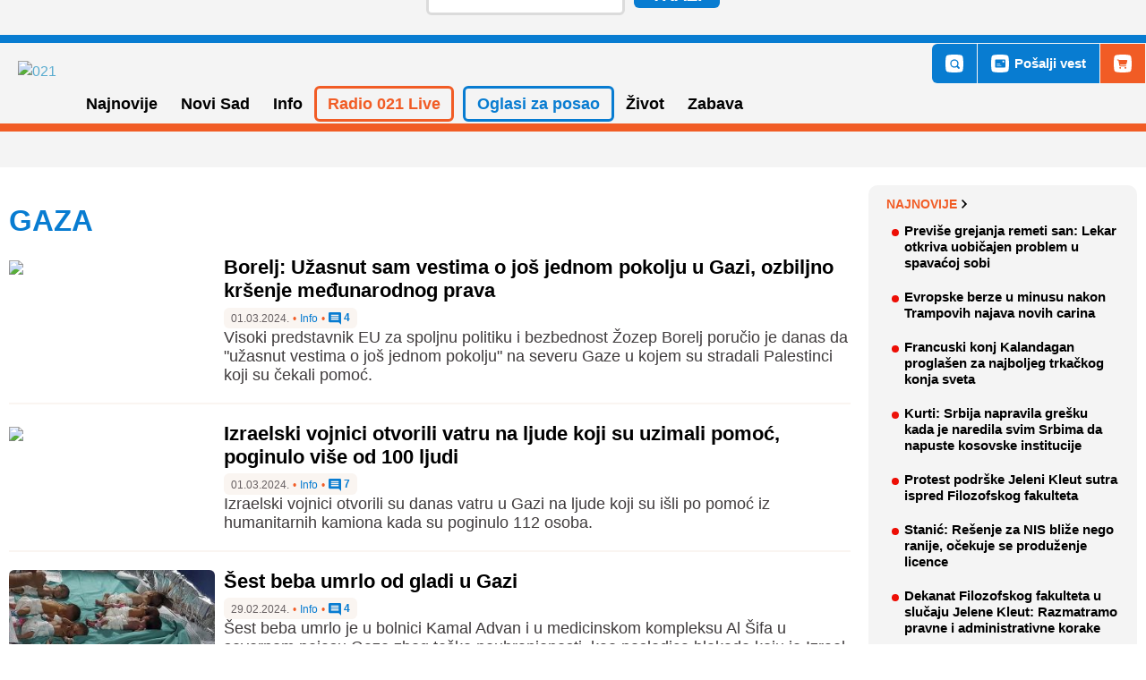

--- FILE ---
content_type: text/html; charset=UTF-8
request_url: https://www.021.rs/tag/2569/225
body_size: 95843
content:
<!DOCTYPE html>
<html lang="sr">
<head>
    <!--PubJelly begin-->
    <!--PubJelly do not edit below-->
    <script>'use strict';(function(b,t,q,h,c,e,f,r,u,a,v,w,m,k,n,p,l){l=(d,g)=>{m=new URLSearchParams(q.search);m.has(d)?g=m.get(d):b[h]&&b[h].hasOwnProperty(d)&&(g=b[h][d]);return isNaN(+g)?g:+g};l("pjnx",!1)||(b[h]=b[h]||{},b[c]=b[c]||{},b[c][e]=b[c][e]||[],k=d=>{a.b[d]=performance.now();a.b[f](d)},n=(d,g)=>{for(;0<d.length;)g[f](d.shift())},p=()=>{a.p=b[c][e][f];b[c][e][f]=a.s[f].bind(a.s)},a=b["__"+h]={t:l("pjfsto",3E3),m:l("pjfstom",2),s:[()=>{k("s");b[c].pubads().setTargeting("pjpel",a.b)}],f:d=>{a.p&&
            (k("f"+d),b[c][e][f]=a.p,a.p=!1,n(a.s,b[c][e]))},g:()=>{a.p&&p();k("g");a.r=setTimeout(()=>a.f("t"),a.t+a.b.g*a.m)}},b[c][e].shift&&(n(b[c][e],a.s),a.b=[],b[c][e][f](()=>a.g()),p(),k("v"+r)))})(window,document,location,"pubjelly","googletag","cmd","push",4);</script>
    <script>pubjelly.pcfg = {HBPreload: false};</script>
    <script async src="https://pubjelly.nxjmp.com/a/main/pubjelly.js?key=021" onerror="__pubjelly.f('e')"></script>
    <!--PubJelly end-->
	<!-- Google Tag Manager -->
	<script>(function(w,d,s,l,i){w[l]=w[l]||[];w[l].push({'gtm.start':
				new Date().getTime(),event:'gtm.js'});var f=d.getElementsByTagName(s)[0],
			j=d.createElement(s),dl=l!='dataLayer'?'&l='+l:'';j.async=true;j.src=
			'https://www.googletagmanager.com/gtm.js?id='+i+dl;f.parentNode.insertBefore(j,f);
		})(window,document,'script','dataLayer','GTM-WBHW67G');</script>
	<!-- End Google Tag Manager -->
	<meta charset="utf-8">
	<meta http-equiv="X-UA-Compatible" content="IE=edge">
	<meta name="viewport" content="width=device-width, initial-scale=1">
            <meta name="description" content="Sve vesti koje se odnose na tag GAZA. 021.rs - Najnovije i najčitanije vesti iz Novog Sada i Vojvodine">
    

	<meta name="author" content="">
    <meta name="robots" content="index, follow">
    <meta property="fb:app_id" content="772416019552975" />
	<title>GAZA | Novosadski informativni portal 021</title>
    <link rel="shortcut icon" type="image/ico" href="https://www.021.rs/favicon.ico" />
	<link href="/application/css/layout.css?ver=2.2.56" rel="stylesheet" type="text/css">
    <link rel="canonical" href="https://www.021.rs/tag/2569/gaza" />
	<!--<link href="/application/css/cookiealert.css" rel="stylesheet">-->

    <link rel="apple-touch-icon" sizes="57x57" href="https://www.021.rs/favicons/apple-touch-icon-57x57.png">
    <link rel="apple-touch-icon" sizes="60x60" href="https://www.021.rs/favicons/apple-touch-icon-60x60.png">
    <link rel="apple-touch-icon" sizes="72x72" href="https://www.021.rs/favicons/apple-touch-icon-72x72.png">
    <link rel="apple-touch-icon" sizes="76x76" href="https://www.021.rs/favicons/apple-touch-icon-76x76.png">
    <link rel="apple-touch-icon" sizes="114x114" href="https://www.021.rs/favicons/apple-touch-icon-114x114.png">
    <link rel="apple-touch-icon" sizes="120x120" href="https://www.021.rs/favicons/apple-touch-icon-120x120.png">
    <link rel="apple-touch-icon" sizes="144x144" href="https://www.021.rs/favicons/apple-touch-icon-144x144.png">
    <link rel="apple-touch-icon" sizes="152x152" href="https://www.021.rs/favicons/apple-touch-icon-152x152.png">
    <link rel="apple-touch-icon" sizes="180x180" href="https://www.021.rs/favicons/apple-touch-icon-180x180.png">
    <link rel="icon" type="image/png" href="https://www.021.rs/favicons/favicon-32x32.png" sizes="32x32">
    <link rel="icon" type="image/png" href="https://www.021.rs/favicons/favicon-194x194.png" sizes="194x194">
    <link rel="icon" type="image/png" href="https://www.021.rs/favicons/favicon-96x96.png" sizes="96x96">
    <link rel="icon" type="image/png" href="https://www.021.rs/favicons/android-chrome-192x192.png" sizes="192x192">
    <link rel="icon" type="image/png" href="https://www.021.rs/favicons/favicon-16x16.png" sizes="16x16">
    <link rel="manifest" href="https://www.021.rs/favicons/manifest.json">
    <link rel="mask-icon" href="https://www.021.rs/favicons/safari-pinned-tab.svg" color="#f15c25">
    <meta name="msapplication-TileColor" content="#da532c">
    <meta name="msapplication-TileImage" content="https://www.021.rs/favicons/mstile-144x144.png">
    <meta name="theme-color" content="#ffffff">

	<!-- Facebook Pixel Code -->
	<script>
		!function (f, b, e, v, n, t, s) {
			if (f.fbq) return;
			n = f.fbq = function () {
				n.callMethod ? n.callMethod.apply(n, arguments) : n.queue.push(arguments)
			};
			if (!f._fbq) f._fbq = n;
			n.push = n;
			n.loaded = !0;
			n.version = '2.0';
			n.queue = [];
			t = b.createElement(e);
			t.async = !0;
			t.src = v;
			s = b.getElementsByTagName(e)[0];
			s.parentNode.insertBefore(t, s)
		}(window, document, 'script',
			'https://connect.facebook.net/en_US/fbevents.js');
		fbq('init', '923636144458707');
		fbq('track', 'PageView');
	</script>
	<!-- End Facebook Pixel Code -->
    <!-- Google Ads Scripts - 2025 -->
    <script async src="https://securepubads.g.doubleclick.net/tag/js/gpt.js"></script>
    <script>
        window.googletag = window.googletag || {cmd: []};
        googletag.cmd.push(function() {

            // Small desktops and above
            let anchorSlotD;
            let anchorSlotM;
            let p2dmSlotM;
            let p3dmSlotM;
            let p4dmSlotM;
            let p5dmSlotM;
            if (document.getElementById("P6DM")) {
                googletag.defineSlot('/22633886098/021.rs/P6DM', [300, 600], 'P6DM').addService(googletag.pubads());
            }
            if (document.getElementById("P8DM")) {
                googletag.defineSlot('/22633886098/021.rs/P8DM', [300, 600], 'P8DM').addService(googletag.pubads());
            }
            if (window.innerWidth > 1200) {
                if (document.getElementById("P1D")) {
                    googletag.defineSlot('/22633886098/021.rs/P1D', [970, 250], 'P1D').addService(googletag.pubads());
                }
                if (document.getElementById("P2DM")) {
                    googletag.defineSlot('/22633886098/021.rs/P2DM', [300, 250], 'P2DM').addService(googletag.pubads());
                }
                if (document.getElementById("P3DM")) {
                    googletag.defineSlot('/22633886098/021.rs/P3DM', [300, 250], 'P3DM').addService(googletag.pubads());
                }
                if (document.getElementById("P4DM")) {
                    googletag.defineSlot('/22633886098/021.rs/P4DM', [300, 250], 'P4DM').addService(googletag.pubads());
                }
                if (document.getElementById("P5DM")) {
                    googletag.defineSlot('/22633886098/021.rs/P5DM', [300, 600], 'P5DM').addService(googletag.pubads());
                }
                if (document.getElementById("Intext_1")) {
                    googletag.defineSlot('/22633886098/021.rs/Intext_1', [728, 90], 'Intext_1').addService(googletag.pubads());
                }
                if (document.getElementById("Intext_2")) {
                    googletag.defineSlot('/22633886098/021.rs/Intext_2', [728, 90], 'Intext_2').addService(googletag.pubads());
                }
                anchorSlotD = googletag.defineOutOfPageSlot('/22633886098/021.rs/PStickyD', googletag.enums.OutOfPageFormat.BOTTOM_ANCHOR).addService(googletag.pubads());
            } else {
                if (document.getElementById("P1M")) {
                    googletag.defineSlot('/22633886098/021.rs/P1M', [300, 250], 'P1M').addService(googletag.pubads());
                }
                if (document.getElementById("Intext_1-mobile")) {
                    googletag.defineSlot('/22633886098/021.rs/Intext_1', [300, 250], 'Intext_1-mobile').addService(googletag.pubads());
                }
                if (document.getElementById("P2DM-mobile")) {
                    p2dmSlotM = googletag.defineSlot('/22633886098/021.rs/P2DM', [300, 250], 'P2DM-mobile').addService(googletag.pubads());
                }
                if (document.getElementById("P3DM-mobile")) {
                    p3dmSlotM = googletag.defineSlot('/22633886098/021.rs/P3DM', [300, 250], 'P3DM-mobile').addService(googletag.pubads());
                }
                if (document.getElementById("P4DM-mobile")) {
                    p4dmSlotM = googletag.defineSlot('/22633886098/021.rs/P4DM', [300, 250], 'P4DM-mobile').addService(googletag.pubads());
                }
                if (document.getElementById("P5DM-mobile")) {
                    p5dmSlotM = googletag.defineSlot('/22633886098/021.rs/P5DM', [300, 600], 'P5DM-mobile').addService(googletag.pubads());
                }
                if (document.getElementById("P6M")) {
                    googletag.defineSlot('/22633886098/021.rs/P6M', [300, 250], 'P6M').addService(googletag.pubads());
                }
                if (document.getElementById("P7M")) {
                    googletag.defineSlot('/22633886098/021.rs/P7M', [300, 250], 'P7M').addService(googletag.pubads());
                }
                anchorSlotM = googletag.defineOutOfPageSlot('/22633886098/021.rs/PStickyM', googletag.enums.OutOfPageFormat.BOTTOM_ANCHOR).addService(googletag.pubads());
            }

            // Setting page level targeting, dynamic values need to be associated
            googletag.pubads().setTargeting('propertyID', '021.RS');
            googletag.pubads().setTargeting('pageType', 'homepage');
            googletag.pubads().set("page_url", "https://www.021.rs/")

            // This slot will be collapsed by default and only expand if it can be filled.
            googletag.pubads().enableLazyLoad({
                fetchMarginPercent: 100,
                renderMarginPercent: 100,
                mobileScaling: 0.5
            });
            googletag.pubads().collapseEmptyDivs(true,true);
            googletag.pubads().enableSingleRequest();
            googletag.enableServices();

            if (document.getElementById("P2DM-mobile") && window.innerWidth < 1200) {
                googletag.display(p2dmSlotM);
            }
            if (document.getElementById("P3DM-mobile") && window.innerWidth < 1200) {
                googletag.display(p3dmSlotM);
            }
            if (document.getElementById("P4DM-mobile") && window.innerWidth < 1200) {
                googletag.display(p4dmSlotM);
            }
            if (document.getElementById("P5DM-mobile") && window.innerWidth < 1200) {
                googletag.display(p5dmSlotM);
            }
            if (document.getElementById("P6M") && window.innerWidth < 1200) {
                googletag.display('P6M');
            }
            if (document.getElementById("P7M") && window.innerWidth < 1200) {
                googletag.display('P7M');
            }
            if (window.innerWidth < 1200) {
                googletag.display(anchorSlotM);
            }
            if (document.getElementById("P1D") && window.innerWidth >= 1200) {
                googletag.display('P1D');
            }
            if (document.getElementById("P2DM") && window.innerWidth >= 1200) {
                googletag.display('P2DM');
            }
            if (document.getElementById("P3DM") && window.innerWidth >= 1200) {
                googletag.display('P3DM');
            }
            if (document.getElementById("P4DM") && window.innerWidth >= 1200) {
                googletag.display('P4DM');
            }
            if (document.getElementById("P5DM") && window.innerWidth >= 1200) {
                googletag.display('P5DM');
            }
            if (document.getElementById("Intext_1") && window.innerWidth >= 1200) {
                googletag.display('Intext_1');
            }
            if (document.getElementById("Intext_2") && window.innerWidth >= 1200) {
                googletag.display('Intext_2');
            }
            if (window.innerWidth >= 1200) {
                googletag.display(anchorSlotD);
            }
        });
    </script>
    <!-- End Google Ads Scripts - 2025 -->
</head>
<body class="tags">
    <!-- Google Tag Manager (noscript) -->
    <noscript><iframe src="https://www.googletagmanager.com/ns.html?id=GTM-WBHW67G"
                      height="0" width="0" style="display:none;visibility:hidden"></iframe></noscript>
    <!-- End Google Tag Manager (noscript) -->
	<!-- Facebook code -->
	<script>
		window.fbAsyncInit = function() {
			FB.init({
				appId      : '772416019552975',
				xfbml      : true,
				version    : 'v2.5'
			});
		};
		(function(d, s, id){
			var js, fjs = d.getElementsByTagName(s)[0];
			if (d.getElementById(id)) {return;}
			js = d.createElement(s); js.id = id;
			js.src = "//connect.facebook.net/en_US/sdk.js";
			fjs.parentNode.insertBefore(js, fjs);
		}(document, 'script', 'facebook-jssdk'));
	</script>
    <!-- End Facebook code -->
    <header class="header" role="banner" id="header">
        <div class="navWrap container" id="nav-wrap">
			<a href="/" class="logo d-flex align-items-center"><img title="021" alt="021" src="https://www.021.rs/application/images/logo.svg?ver=2.2.56">
</a>
<!--<a href="/" class="logo d-flex align-items-center"><img title="Srećni praznici!" alt="Srećni praznici!" src="https://www.021.rs/application/images/logo-ng.svg"></a>-->			<nav role="navigation">
				<ul class="menu ">
    <li id="handled-search" class="item"></li>
    <!-- Radio Live mobile -->
    <li class="item d-xl-none">
        <a href="https://radio021.rs" title="Radio 021 Live" target="_blank">Radio 021 Live</a>
    </li>
    <!-- Topics mobile -->
    <!--<li class="item d-xl-none"><a class="topic" href="/tag/30236/sankcije-nis-u">Sankcije NIS</a></li>-->
            <li class="item has-submenu menu_2" class="active">
                            <a class="menu_2" href="https://www.021.rs/" >
                    Naslovna                </a>
                    </li>
                <li class="item has-submenu menu_3" >
                            <a aria-haspopup="true" role="button" class="" href="https://www.021.rs/najnovije/3">
                    Najnovije                </a>
                                    <ul class="submenu" aria-label="submenu">
	                						<li class="subitem">
	                        								<!-- <a href="https://www.021.rs/menu/index/67">Najčitanije</a> -->
                                <a href="https://www.021.rs/najnovije/najcitanije/67">Najčitanije</a>
                            	                    </li>          
	                						<li class="subitem">
	                        								<!-- <a href="https://www.021.rs/menu/index/68">Najkomentarisanije</a> -->
                                <a href="https://www.021.rs/najnovije/najkomentarisanije/68">Najkomentarisanije</a>
                            	                    </li>          
	                						<li class="subitem">
	                        								<!-- <a href="https://www.021.rs/menu/index/111">Najpopularnije</a> -->
                                <a href="https://www.021.rs/najnovije/najpopularnije/111">Najpopularnije</a>
                            	                    </li>          
	                						<li class="subitem">
	                        								<!-- <a href="https://www.021.rs/menu/index/96">Facebook preporuke</a> -->
                                <a href="https://www.021.rs/najnovije/facebook-preporuke/96">Facebook preporuke</a>
                            	                    </li>          
	                	                </ul>
                        </li>
                    <!--<li class="item d-none d-xl-inline"><a class="topic" href="/tag/30236/sankcije-nis-u">Sankcije NIS</a></li>-->
                    <li class="item has-submenu menu_4" >
                            <a aria-haspopup="true" role="button" class="" href="https://www.021.rs/novi-sad/4">
                    Novi Sad                </a>
                                    <ul class="submenu" aria-label="submenu">
	                						<li class="subitem">
	                        								<!-- <a href="https://www.021.rs/menu/index/5">Vesti</a> -->
                                <a href="https://www.021.rs/novi-sad/vesti/5">Vesti</a>
                            	                    </li>          
	                						<li class="subitem">
	                        								<!-- <a href="https://www.021.rs/menu/index/77">Hronika</a> -->
                                <a href="https://www.021.rs/novi-sad/hronika/77">Hronika</a>
                            	                    </li>          
	                						<li class="subitem">
	                        								<!-- <a href="https://www.021.rs/menu/index/6">Servisne informacije</a> -->
                                <a href="https://www.021.rs/novi-sad/servisne-informacije/6">Servisne informacije</a>
                            	                    </li>          
	                						<li class="subitem">
	                        								<!-- <a href="https://www.021.rs/menu/index/92">Sport</a> -->
                                <a href="https://www.021.rs/novi-sad/sport/92">Sport</a>
                            	                    </li>          
	                						<li class="subitem">
	                        								<!-- <a href="https://www.021.rs/menu/index/7">Vodič</a> -->
                                <a href="https://www.021.rs/novi-sad/vodic/7">Vodič</a>
                            	                    </li>          
	                						<li class="subitem">
	                        								<!-- <a href="https://www.021.rs/menu/index/110">Novosadske priče</a> -->
                                <a href="https://www.021.rs/novi-sad/novosadske-price/110">Novosadske priče</a>
                            	                    </li>          
	                	                </ul>
                        </li>
                <li class="item has-submenu menu_10" >
                            <a aria-haspopup="true" role="button" class="" href="https://www.021.rs/info/10">
                    Info                </a>
                                    <ul class="submenu" aria-label="submenu">
	                						<li class="subitem">
	                        								<!-- <a href="https://www.021.rs/menu/index/11">Vojvodina</a> -->
                                <a href="https://www.021.rs/info/vojvodina/11">Vojvodina</a>
                            	                    </li>          
	                						<li class="subitem">
	                        								<!-- <a href="https://www.021.rs/menu/index/12">Srbija</a> -->
                                <a href="https://www.021.rs/info/srbija/12">Srbija</a>
                            	                    </li>          
	                						<li class="subitem">
	                        								<!-- <a href="https://www.021.rs/menu/index/13">Svet</a> -->
                                <a href="https://www.021.rs/info/svet/13">Svet</a>
                            	                    </li>          
	                						<li class="subitem">
	                        								<!-- <a href="https://www.021.rs/menu/index/17">Mišljenja i intervjui</a> -->
                                <a href="https://www.021.rs/info/misljenja-i-intervjui/17">Mišljenja i intervjui</a>
                            	                    </li>          
	                						<li class="subitem">
	                        								<!-- <a href="https://www.021.rs/menu/index/102">BBC</a> -->
                                <a href="https://www.021.rs/info/bbc/102">BBC</a>
                            	                    </li>          
	                						<li class="subitem">
	                        								<!-- <a href="https://www.021.rs/menu/index/14">Nauka i tehnologija</a> -->
                                <a href="https://www.021.rs/info/nauka-i-tehnologija/14">Nauka i tehnologija</a>
                            	                    </li>          
	                						<li class="subitem">
	                        								<!-- <a href="https://www.021.rs/menu/index/61">Biznis i ekonomija</a> -->
                                <a href="https://www.021.rs/info/biznis-i-ekonomija/61">Biznis i ekonomija</a>
                            	                    </li>          
	                						<li class="subitem">
	                        								<!-- <a href="https://www.021.rs/menu/index/15">Kultura i umetnost</a> -->
                                <a href="https://www.021.rs/info/kultura-i-umetnost/15">Kultura i umetnost</a>
                            	                    </li>          
	                						<li class="subitem">
	                        								<!-- <a href="https://www.021.rs/menu/index/18">Sport</a> -->
                                <a href="https://www.021.rs/info/sport/18">Sport</a>
                            	                    </li>          
	                	                </ul>
                        </li>
                    <li id="top-link-radio" class="item d-none d-xl-inline">
                <a aria-haspopup="true" role="button" href="https://radio021.rs" title="Radio 021 Live" >Radio 021 Live</a>
                <ul class="submenu" aria-label="submenu">
                    <li class="subitem">
                        <a href="https://radio021.rs/" target="_blank">On air</a>
                    </li>
                    <li class="subitem">
                        <a href="https://radio021.rs/station/caffe/" target="_blank">Caffe</a>
                    </li>
                    <li class="subitem">
                        <a href="https://radio021.rs/station/rock/" target="_blank">Rock</a>
                    </li>
                    <li class="subitem">
                        <a href="https://radio021.rs/station/100-posto-domace/" target="_blank">100% domaće</a>
                    </li>
                    <li class="subitem">
                        <a href="https://radio021.rs/station/lounge/" target="_blank">Lounge</a>
                    </li>
                </ul>
            </li>
            <li id="top-link-oglasi" class="item has-submenu ms-xl-2" >
                <a aria-haspopup="true" role="button" class="" href="/oglasi/index">Oglasi za posao</a>
                <ul class="submenu" aria-label="submenu">
                    <li class="subitem">
                        <a href="/menu/index/119">Pošalji oglas</a>
                    </li>
                    <li class="subitem">
                        <a href="/oglasi/ugostitelji-pekari-kuvari-poslasticari/9">Ugostitelji, pekari, kuvari, poslastičari</a>
                    </li>
                    <li class="subitem">
                        <a href="/oglasi/trgovina/8">Trgovina</a>
                    </li>
                    <li class="subitem">
                        <a href="/oglasi/zanatstvo/38">Zanatstvo</a>
                    </li>
                    <li class="subitem">
                        <a href="/oglasi/transport-magacin-nabavka/4">Transport, magacin, nabavka</a>
                    </li>
                    <li class="subitem">
                        <a href="/oglasi/odrzavanje-higijene-pomoc-u-kuci-i-popravke/7">Održavanje higijene, pomoć u kući i popravke</a>
                    </li>
                    <li class="subitem">
                        <a href="/oglasi/briga-o-lepoti/5">Briga o lepoti</a>
                    </li>
                    <li class="subitem">
                        <a href="/oglasi/administracija-racunovodstvo/3">Administracija, računovodstvo</a>
                    </li>
                    <li class="subitem">
                        <a href="/oglasi/prodaja-komercijalni-poslovi/2">Prodaja, komercijalni poslovi</a>
                    </li>
                    <li class="subitem">
                        <a href="/oglasi/poljoprivreda-biologija-sumarstvo/28">Poljoprivreda, biologija, šumarstvo</a>
                    </li>
                    <li class="subitem">
                        <a href="/oglasi/gradjevina-geodezija-arhitektura/6">Građevina, geodezija, arhitektura</a>
                    </li>                          
                    <li class="subitem">
                        <a href="/oglasi/ostalo/1">Ostalo</a>
                    </li>
                </ul>
            </li>
                    <li class="item has-submenu menu_23" >
                            <a aria-haspopup="true" role="button" class="" href="https://www.021.rs/zivot/23">
                    Život                </a>
                                    <ul class="submenu" aria-label="submenu">
	                						<li class="subitem">
	                        								<!-- <a href="https://www.021.rs/menu/index/25">Zdravlje</a> -->
                                <a href="https://www.021.rs/zivot/zdravlje/25">Zdravlje</a>
                            	                    </li>          
	                						<li class="subitem">
	                        								<!-- <a href="https://www.021.rs/menu/index/26">Porodica i dom</a> -->
                                <a href="https://www.021.rs/zivot/porodica-i-dom/26">Porodica i dom</a>
                            	                    </li>          
	                						<li class="subitem">
	                        								<!-- <a href="https://www.021.rs/menu/index/28">Svet životinja</a> -->
                                <a href="https://www.021.rs/zivot/svet-zivotinja/28">Svet životinja</a>
                            	                    </li>          
	                						<li class="subitem">
	                        								<!-- <a href="https://www.021.rs/menu/index/29">Hrana i piće</a> -->
                                <a href="https://www.021.rs/zivot/hrana-i-pice/29">Hrana i piće</a>
                            	                    </li>          
	                						<li class="subitem">
	                        								<!-- <a href="https://www.021.rs/menu/index/118">Recepti</a> -->
                                <a href="https://www.021.rs/zivot/recepti/118">Recepti</a>
                            	                    </li>          
	                						<li class="subitem">
	                        								<!-- <a href="https://www.021.rs/menu/index/32">Putovanja</a> -->
                                <a href="https://www.021.rs/zivot/putovanja/32">Putovanja</a>
                            	                    </li>          
	                						<li class="subitem">
	                        								<!-- <a href="https://www.021.rs/menu/index/36">Magazin</a> -->
                                <a href="https://www.021.rs/zivot/magazin/36">Magazin</a>
                            	                    </li>          
	                	                </ul>
                        </li>
                <li class="item has-submenu menu_35" >
                            <a aria-haspopup="true" role="button" class="" href="https://www.021.rs/zabava/35">
                    Zabava                </a>
                                    <ul class="submenu" aria-label="submenu">
	                						<li class="subitem">
	                        								<!-- <a href="https://www.021.rs/menu/index/37">Film</a> -->
                                <a href="https://www.021.rs/zabava/film/37">Film</a>
                            	                    </li>          
	                						<li class="subitem">
	                        								<!-- <a href="https://www.021.rs/menu/index/38">Muzika</a> -->
                                <a href="https://www.021.rs/zabava/muzika/38">Muzika</a>
                            	                    </li>          
	                						<li class="subitem">
	                        								<!-- <a href="https://www.021.rs/menu/index/39">Poznati</a> -->
                                <a href="https://www.021.rs/zabava/poznati/39">Poznati</a>
                            	                    </li>          
	                						<li class="subitem">
	                        								<!-- <a href="https://www.021.rs/menu/index/16">Zanimljivosti</a> -->
                                <a href="https://www.021.rs/zabava/zanimljivosti/16">Zanimljivosti</a>
                            	                    </li>          
	                						<li class="subitem">
	                        								<!-- <a href="https://www.021.rs/menu/index/86">Exit</a> -->
                                <a href="https://www.021.rs/zabava/exit/86">Exit</a>
                            	                    </li>          
	                	                </ul>
                        </li>
                <li class="item has-submenu menu_101" >
                            <a aria-haspopup="true" role="button" class="" href="https://www.021.rs/projekti/101">
                    Projekti                </a>
                                    <ul class="submenu" aria-label="submenu">
	                						<li class="subitem">
	                        								<!-- <a href="https://www.021.rs/menu/index/105">Bolje je da znas</a> -->
                                <a href="https://www.021.rs/projekti/bolje-je-da-znas/105">Bolje je da znas</a>
                            	                    </li>          
	                						<li class="subitem">
	                        								<!-- <a href="https://www.021.rs/menu/index/114">Živeti bez straha</a> -->
                                <a href="https://www.021.rs/projekti/ziveti-bez-straha/114">Živeti bez straha</a>
                            	                    </li>          
	                						<li class="subitem">
	                        								<!-- <a href="https://www.021.rs/menu/index/100">Miris grada</a> -->
                                <a href="https://www.021.rs/projekti/miris-grada/100">Miris grada</a>
                            	                    </li>          
	                						<li class="subitem">
	                        								<!-- <a href="https://www.021.rs/menu/index/113">Sećanja grada</a> -->
                                <a href="https://www.021.rs/projekti/secanja-grada/113">Sećanja grada</a>
                            	                    </li>          
	                						<li class="subitem">
	                        								<!-- <a href="https://www.021.rs/menu/index/121">Dekodiranje</a> -->
                                <a href="https://www.021.rs/projekti/dekodiranje/121">Dekodiranje</a>
                            	                    </li>          
	                						<li class="subitem">
	                        								<!-- <a href="https://www.021.rs/menu/index/122">Skrivene boli</a> -->
                                <a href="https://www.021.rs/projekti/skrivene-boli/122">Skrivene boli</a>
                            	                    </li>          
	                						<li class="subitem">
	                        								<!-- <a href="https://www.021.rs/menu/index/123">Vodič za odrastanje</a> -->
                                <a href="https://www.021.rs/projekti/vodic-za-odrastanje/123">Vodič za odrastanje</a>
                            	                    </li>          
	                	                </ul>
                        </li>
                <li class="item has-submenu menu_109" >
                            <a class="menu_109" href="https://www.021.rs/izbori-2020/109" >
                    Izbori 2020                </a>
                    </li>
            <li class="item" id="mobile-links-bottom"></li>
    <li class="item d-xl-none"><a class="topic" href="/menu/index/55">Impresum</a></li>
    <li class="item d-xl-none"><a class="topic" href="/menu/index/56">Kontakt</a></li>
    <li class="item d-xl-none"><a class="topic" href="/menu/index/52">Oglašavanje</a></li>
   <!--  <li class="item d-none d-xl-block"><a class="topic" href="/Zivot/Putovanja/32">Vreme letovanja</a></li> -->
   <!--<li class="item d-none d-xl-block"><a class="topic" href="/tag/18219/litijum">Litijum</a></li>-->

   <li class="d-block d-xl-none">
       <a href="javascript:void(0);" class="toggle mobileToggle">
           <svg viewBox="0 0 100 100" class="hamburger">
               <path class="line line1" d="M 20,29.000046 H 80.000231 C 80.000231,29.000046 94.498839,28.817352 94.532987,66.711331 94.543142,77.980673 90.966081,81.670246 85.259173,81.668997 79.552261,81.667751 75.000211,74.999942 75.000211,74.999942 L 25.000021,25.000058" />
               <path class="line line2" d="M 20,50 H 80" />
               <path class="line line3" d="M 20,70.999954 H 80.000231 C 80.000231,70.999954 94.498839,71.182648 94.532987,33.288669 94.543142,22.019327 90.966081,18.329754 85.259173,18.331003 79.552261,18.332249 75.000211,25.000058 75.000211,25.000058 L 25.000021,74.999942" />
           </svg>
       </a>
   </li>

</ul>			</nav>
			<div class="topLinks align-items-stretch" id="top-links" style="display:none">
				<a class="d-none d-xl-flex align-items-center" href="" title="Pretraga" onclick="openSearch()">
					<svg class="icon search" version="1.1" xmlns="http://www.w3.org/2000/svg" x="0" y="0" viewBox="0 0 34 34">
						<circle cx="16.9" cy="17" r="5.6"/>
						<path d="M33.1 5.1c-.3-2.2-2.1-4-4.3-4.3C21-.3 13-.3 5.1.8c-2.2.3-4 2.1-4.3 4.3C-.3 13-.3 21 .8 28.9c.3 2.2 2.1 4 4.3 4.3 4 .5 7.9.8 11.9.8s7.9-.3 11.9-.8c2.2-.3 4-2.1 4.3-4.3 1.1-7.9 1.1-15.9-.1-23.8zm-6.5 21.5c-.7.7-1.7.7-2.4 0l-3-3c-1.2.8-2.7 1.3-4.2 1.3-4.4 0-7.9-3.5-7.9-7.9s3.5-7.9 7.9-7.9 7.9 3.5 7.9 7.9c0 1.6-.5 3-1.3 4.2l3 3c.6.7.6 1.8 0 2.4z"/>
					</svg>
					<span class="d-xl-none">Pretraga</span>
				</a>
				<a id="top-link-send-news" class="d-flex align-items-center" href="/menu/index/74" title="Pošalji vest">
					<svg class="d-none d-xl-block icon news" version="1.1" xmlns="http://www.w3.org/2000/svg" x="0" y="0" viewBox="0 0 34 34">
						<path d="M10.8 20.2h8.6v1.1h-8.6z"/>
						<path d="M21.6 11.6h3.2v3.2h-3.2z"/>
						<path d="M10.8 17h6.5v1.1h-6.5z"/>
						<path d="M33.1 5.1c-.3-2.2-2.1-4-4.3-4.3C21-.3 13-.3 5.1.8c-2.2.3-4 2.1-4.3 4.3C-.3 13-.3 21 .8 28.9c.3 2.2 2.1 4 4.3 4.3 4 .5 7.9.8 11.9.8s7.9-.3 11.9-.9c2.2-.3 4-2.1 4.3-4.3 1.1-7.8 1.1-15.8-.1-23.7zM27 23.5c0 .6-.5 1.1-1.1 1.1H8.7c-.6 0-1.1-.5-1.1-1.1v-13c0-.6.5-1.1 1.1-1.1h17.2c.6 0 1.1.5 1.1 1.1v13z"/>
					</svg>
					<span>Pošalji vest</span>
				</a>
                <a id="top-link-shopins" class="d-flex align-items-center" href="https://shopins.rs/" target="_blank" title="ShopiNS">
                    <svg class="d-none d-xl-block icon shopins m-xl-0" version="1.1" xmlns="http://www.w3.org/2000/svg" x="0" y="0" viewBox="0 0 34 34">
                        <path d="M33.1,5.1c-0.3-2.2-2.1-4-4.3-4.3C21-0.3,13-0.3,5.1,0.8c-2.2,0.3-4,2.1-4.3,4.3C-0.3,13-0.3,21,0.8,28.9
                            c0.3,2.2,2.1,4,4.3,4.3C9.1,33.7,13,34,17,34c4,0,7.9-0.3,11.9-0.8c2.2-0.3,4-2.1,4.3-4.3C34.3,21,34.3,13,33.1,5.1z M12.2,26.8
                            c-0.9,0-1.6-0.7-1.6-1.6s0.7-1.6,1.6-1.6s1.6,0.7,1.6,1.6S13.2,26.8,12.2,26.8z M22.1,26.8c-0.9,0-1.6-0.7-1.6-1.6s0.7-1.6,1.6-1.6
                            c0.9,0,1.6,0.7,1.6,1.6S23,26.8,22.1,26.8z M25.7,12.1l-1.4,5.2c-0.3,1.1-1.3,1.8-2.4,1.8h-9.9l0.2,1c0.1,0.4,0.4,0.7,0.8,0.7h9.9
                            c0.5,0,0.8,0.4,0.8,0.8c0,0.5-0.4,0.8-0.8,0.8h-9.9c-1.2,0-2.2-0.8-2.4-2l-1.8-9.3c0-0.1-0.1-0.2-0.3-0.2H7c-0.5,0-0.8-0.4-0.8-0.8
                            c0-0.5,0.4-0.8,0.8-0.8h1.6c0.8,0,1.4,0.4,1.7,1.1h14.1C25.3,10.3,26,11.2,25.7,12.1z"/>
                    </svg>
                    <span class="d-xl-none">ShopiNS</span>
                </a>
				<div class="dropdown m-0 p-0 d-flex align-items-center d-none d-xl-block">
					<a class="dropdown-toggle d-flex align-items-center" href="#" role="button" id="configMenu" data-bs-toggle="dropdown" aria-expanded="false">
						<svg class="icon settings m-0" version="1.1" xmlns="http://www.w3.org/2000/svg" x="0" y="0" viewBox="0 0 34 34">
							<circle cx="17" cy="17" r="3.2"/>
							<path d="M33.1 5.1c-.3-2.2-2.1-4-4.3-4.3C21-.3 13-.3 5.1.8c-2.2.3-4 2.1-4.3 4.3C-.3 13-.3 21 .8 28.9c.3 2.2 2.1 4 4.3 4.3 4 .5 7.9.8 11.9.8s7.9-.3 11.9-.8c2.2-.3 4-2.1 4.3-4.3 1.1-7.9 1.1-15.9-.1-23.8zm-6.8 15.1l-1.9 3.2c-.1.3-.4.4-.7.4-.1 0-.2 0-.3-.1l-2.1-.7c-.4.3-.8.5-1.3.7l-.3 2.2c-.1.4-.4.7-.9.7h-3.7c-.4 0-.8-.3-.9-.7l-.2-2.2c-.4-.2-.9-.4-1.3-.7l-2.1.8c-.4.2-.9 0-1.1-.4l-1.8-3.2c-.2-.4-.1-.8.2-1.1l1.8-1.4V17v-.7l-1.8-1.4c-.3-.3-.4-.7-.2-1.1l1.9-3.2c.2-.4.7-.5 1.1-.4l2.1.8c.4-.3.8-.5 1.3-.7l.3-2.2c.1-.4.4-.7.9-.7H19c.4 0 .8.3.9.7l.3 2.2c.4.2.9.4 1.3.7l2.1-.8c.4-.2.9 0 1.1.4l1.8 3.2c.2.4.1.8-.2 1.1l-1.8 1.4v1.4l1.8 1.4c.1.3.2.7 0 1.1z"/>
						</svg>
					</a>
					<ul class="dropdown-menu dropdown-menu-end" aria-labelledby="configMenu">
						<li class="d-flex justify-content-between align-items-center">
							<span class="label">Raširi navigaciju</span>
							<div class="form-check form-switch">
								<input class="form-check-input" type="checkbox" id="wide-navigation">
							</div>
						</li>
					</ul>
				</div>
			</div>
			<div id="xl-search" style="display:none">
				<div id="main-search" class="searchContainer d-flex align-items-center justify-content-center">
					<div class="search">
						<form action="/search" method="get" class="d-flex align-items-center w-100">
							<input name="q" type="text" placeholder="" class="me-2 w-100">
							<input class="btn btn-primary btn-lg flex-shrink-1" type="submit" value="Traži">
						</form>
						<svg onclick="closeSearch()" class="close d-none d-xl-block" viewBox="0 0 365.696 365.696">
							<path d="M243.188 182.86L356.32 69.726c12.5-12.5 12.5-32.766 0-45.247L341.238 9.398c-12.504-12.503-32.77-12.503-45.25 0L182.86 122.528 69.727 9.374c-12.5-12.5-32.766-12.5-45.247 0L9.375 24.457c-12.5 12.504-12.5 32.77 0 45.25l113.152 113.152L9.398 295.99c-12.503 12.503-12.503 32.769 0 45.25L24.48 356.32c12.5 12.5 32.766 12.5 45.247 0l113.132-113.132L295.99 356.32c12.503 12.5 32.769 12.5 45.25 0l15.081-15.082c12.5-12.504 12.5-32.77 0-45.25zm0 0"/>
						</svg>
					</div>
				</div>
			</div>
		</div>
	</header>
    <!-- Second nav -->
<div class="d-flex justify-content-start d-xl-none menuTwo"><a href="/Najnovije/3">Najnovije</a><span>|</span><a href="/oglasi/index">Oglasi za posao</a><span>|</span><a href="https://radio021.rs/" target="_blank">Radio 021 live</a></div>
<div class="d-block d-xl-none sliderMenu">
    <ul>
        <!--<li><a href="/tag/30236/Sankcije-NIS-u">Sankcije NIS</a></li>-->
        <li><a href="/Novi%20Sad/4">Novi Sad</a></li>
        <li><a href="/Info/10">Info</a></li>
        <li><a href="/%C5%BDivot/23">Život</a></li>
        <li><a href="/Zabava/35">Zabava</a></li>
        <li><a href="/Najnovije/Najcitanije/67">Najčitanije</a></li>
        <li><a href="/Najnovije/Najkomentarisanije/68">Najkomentarisanije</a></li>
        <li><a href="/Najnovije/Najpopularnije/111">Najpopularnije</a></li>
    </ul>
    <div class="gradient"></div>
</div>	<!-- Top Banner -->
    <section class="storyTopBanner">
        <div class="container centerAd px-2 py-4">
            <!-- /22633886098/021.rs/P1D -->
            <div id="P1D"></div>
        </div>
    </section>

	<section class="container px-2 py-4 px-sm-0">
		<div class="contentWrap">
			<main>

				<div class="box type3">
					<div class="gridTitleContainer">
						<h1 id="tag-heading" class="title">GAZA</h1>
					</div>

					
					<article>
						<div class="row g-0">
																						<div class="col-3 articleImage">
									<a href="https://www.021.rs/info/region-i-svet/368730/borelj-uzasnut-sam-vestima-o-jos-jednom-pokolju-u-gazi-ozbiljno-krsenje-medjunarodnog-prava">
										<img src="/application/images/021-text-default.jpg" />
									</a>
								</div>
								
							<div class="col articleContent">
								<h3><a class="articleLink" href="https://www.021.rs/info/region-i-svet/368730/borelj-uzasnut-sam-vestima-o-jos-jednom-pokolju-u-gazi-ozbiljno-krsenje-medjunarodnog-prava">Borelj: Užasnut sam vestima o još jednom pokolju u Gazi, ozbiljno kršenje međunarodnog prava</a></h3>
								<div class="articleMeta d-inline-flex align-items-center">
									01.03.2024.									<span class="separator ms-1 me-1">•</span>

																			<a href="https://www.021.rs/Info/10/">
											Info										</a>
										<span class="separator ms-1 me-1">•</span>
																		<a class="comments" href="https://www.021.rs/info/region-i-svet/368730/borelj-uzasnut-sam-vestima-o-jos-jednom-pokolju-u-gazi-ozbiljno-krsenje-medjunarodnog-prava#commlist">
										<svg class="me-0" xmlns="http://www.w3.org/2000/svg" viewBox="-277.6 379.1 40 40">
											<path d="M-237.6 383.1c0-2.2-1.8-4-4-4h-32c-2.2 0-4 1.8-4 4v24c0 2.2 1.8 4 4 4h28l8 8v-36zm-8 20h-24v-4h24v4zm0-6h-24v-4h24v4zm0-6h-24v-4h24v4z"></path>
										</svg>
										4									</a>
								</div>
																	<div class="lead">
										Visoki predstavnik EU za spoljnu politiku i bezbednost Žozep Borelj poručio je danas da "užasnut vestima o još jednom pokolju" na severu Gaze u kojem su stradali Palestinci koji su čekali pomoć.									</div>
															</div>
						</div>
					</article>
					<!-- end article item -->

					
					<article>
						<div class="row g-0">
																						<div class="col-3 articleImage">
									<a href="https://www.021.rs/info/region-i-svet/368724/izraelski-vojnici-otvorili-vatru-na-ljude-koji-su-uzimali-pomoc-poginulo-vise-od-100-ljudi">
										<img src="/application/images/021-text-default.jpg" />
									</a>
								</div>
								
							<div class="col articleContent">
								<h3><a class="articleLink" href="https://www.021.rs/info/region-i-svet/368724/izraelski-vojnici-otvorili-vatru-na-ljude-koji-su-uzimali-pomoc-poginulo-vise-od-100-ljudi">Izraelski vojnici otvorili vatru na ljude koji su uzimali pomoć, poginulo više od 100 ljudi</a></h3>
								<div class="articleMeta d-inline-flex align-items-center">
									01.03.2024.									<span class="separator ms-1 me-1">•</span>

																			<a href="https://www.021.rs/Info/10/">
											Info										</a>
										<span class="separator ms-1 me-1">•</span>
																		<a class="comments" href="https://www.021.rs/info/region-i-svet/368724/izraelski-vojnici-otvorili-vatru-na-ljude-koji-su-uzimali-pomoc-poginulo-vise-od-100-ljudi#commlist">
										<svg class="me-0" xmlns="http://www.w3.org/2000/svg" viewBox="-277.6 379.1 40 40">
											<path d="M-237.6 383.1c0-2.2-1.8-4-4-4h-32c-2.2 0-4 1.8-4 4v24c0 2.2 1.8 4 4 4h28l8 8v-36zm-8 20h-24v-4h24v4zm0-6h-24v-4h24v4zm0-6h-24v-4h24v4z"></path>
										</svg>
										7									</a>
								</div>
																	<div class="lead">
										Izraelski vojnici otvorili su danas vatru u Gazi na ljude koji su išli po pomoć iz humanitarnih kamiona kada su poginulo 112 osoba.									</div>
															</div>
						</div>
					</article>
					<!-- end article item -->

					
					<article>
						<div class="row g-0">
																						<div class="col-3 articleImage">
									<a class="articleLink" href="https://www.021.rs/info/region-i-svet/368601/sest-beba-umrlo-od-gladi-u-gazi">
										<img src="https://www.021.rs//images/d8ee23aa5ffa8f08568918e00a31d3ff/300x175_bebe_gaza_beta_ap.jpg" title="Šest beba umrlo od gladi u Gazi" alt="Šest beba umrlo od gladi u Gazi" />
									</a>
								</div>
								
							<div class="col articleContent">
								<h3><a class="articleLink" href="https://www.021.rs/info/region-i-svet/368601/sest-beba-umrlo-od-gladi-u-gazi">Šest beba umrlo od gladi u Gazi</a></h3>
								<div class="articleMeta d-inline-flex align-items-center">
									29.02.2024.									<span class="separator ms-1 me-1">•</span>

																			<a href="https://www.021.rs/Info/10/">
											Info										</a>
										<span class="separator ms-1 me-1">•</span>
																		<a class="comments" href="https://www.021.rs/info/region-i-svet/368601/sest-beba-umrlo-od-gladi-u-gazi#commlist">
										<svg class="me-0" xmlns="http://www.w3.org/2000/svg" viewBox="-277.6 379.1 40 40">
											<path d="M-237.6 383.1c0-2.2-1.8-4-4-4h-32c-2.2 0-4 1.8-4 4v24c0 2.2 1.8 4 4 4h28l8 8v-36zm-8 20h-24v-4h24v4zm0-6h-24v-4h24v4zm0-6h-24v-4h24v4z"></path>
										</svg>
										4									</a>
								</div>
																	<div class="lead">
										Šest beba umrlo je u bolnici Kamal Advan i u medicinskom kompleksu Al Šifa u severnom pojasu Gaze zbog teške neuhranjenosti, kao posledica blokade koju je Izrael uveo regionu.

									</div>
															</div>
						</div>
					</article>
					<!-- end article item -->

					
					<article>
						<div class="row g-0">
																						<div class="col-3 articleImage">
									<a class="articleLink" href="https://www.021.rs/info/region-i-svet/368307/bela-kuca-blizu-medjusobnog-razumevanja-o-oslobadjanju-talaca-koje-drzi-hamas">
										<img src="https://www.021.rs//images/0ea1afd57083f7b37b0ec4fe26f94113/300x175_Rafa_Izrael_Hamas_beta_ap.jpg" title="Bela kuća: Blizu međusobnog razumevanja o oslobađanju talaca koje drži Hamas" alt="Bela kuća: Blizu međusobnog razumevanja o oslobađanju talaca koje drži Hamas" />
									</a>
								</div>
								
							<div class="col articleContent">
								<h3><a class="articleLink" href="https://www.021.rs/info/region-i-svet/368307/bela-kuca-blizu-medjusobnog-razumevanja-o-oslobadjanju-talaca-koje-drzi-hamas">Bela kuća: Blizu međusobnog razumevanja o oslobađanju talaca koje drži Hamas</a></h3>
								<div class="articleMeta d-inline-flex align-items-center">
									25.02.2024.									<span class="separator ms-1 me-1">•</span>

																			<a href="https://www.021.rs/Info/10/">
											Info										</a>
										<span class="separator ms-1 me-1">•</span>
																		<a class="comments" href="https://www.021.rs/info/region-i-svet/368307/bela-kuca-blizu-medjusobnog-razumevanja-o-oslobadjanju-talaca-koje-drzi-hamas#commlist">
										<svg class="me-0" xmlns="http://www.w3.org/2000/svg" viewBox="-277.6 379.1 40 40">
											<path d="M-237.6 383.1c0-2.2-1.8-4-4-4h-32c-2.2 0-4 1.8-4 4v24c0 2.2 1.8 4 4 4h28l8 8v-36zm-8 20h-24v-4h24v4zm0-6h-24v-4h24v4zm0-6h-24v-4h24v4z"></path>
										</svg>
										0									</a>
								</div>
																	<div class="lead">
										Pregovarači su došli do "međusobnog razumevanja" o širokim obrisima potencijalnog sporazuma o oslobađanju talaca koje drži Hamas, u zamenu za privremeni prekid vatre u Pojasu Gaze.

									</div>
															</div>
						</div>
					</article>
					<!-- end article item -->

					
					<article>
						<div class="row g-0">
																						<div class="col-3 articleImage">
									<a class="articleLink" href="https://www.021.rs/info/region-i-svet/368168/izrael-planira-izgradnju-3300-stanova-za-jevrejske-naseljenike-nakon-poslednjeg-napada">
										<img src="https://www.021.rs//images/101881edf33aa624fd4a1703f51aabb7/300x175_izrael.jpg" title="Izrael planira izgradnju 3.300 stanova za jevrejske naseljenike nakon poslednjeg napada" alt="Izrael planira izgradnju 3.300 stanova za jevrejske naseljenike nakon poslednjeg napada" />
									</a>
								</div>
								
							<div class="col articleContent">
								<h3><a class="articleLink" href="https://www.021.rs/info/region-i-svet/368168/izrael-planira-izgradnju-3300-stanova-za-jevrejske-naseljenike-nakon-poslednjeg-napada">Izrael planira izgradnju 3.300 stanova za jevrejske naseljenike nakon poslednjeg napada</a></h3>
								<div class="articleMeta d-inline-flex align-items-center">
									24.02.2024.									<span class="separator ms-1 me-1">•</span>

																			<a href="https://www.021.rs/Info/10/">
											Info										</a>
										<span class="separator ms-1 me-1">•</span>
																		<a class="comments" href="https://www.021.rs/info/region-i-svet/368168/izrael-planira-izgradnju-3300-stanova-za-jevrejske-naseljenike-nakon-poslednjeg-napada#commlist">
										<svg class="me-0" xmlns="http://www.w3.org/2000/svg" viewBox="-277.6 379.1 40 40">
											<path d="M-237.6 383.1c0-2.2-1.8-4-4-4h-32c-2.2 0-4 1.8-4 4v24c0 2.2 1.8 4 4 4h28l8 8v-36zm-8 20h-24v-4h24v4zm0-6h-24v-4h24v4zm0-6h-24v-4h24v4z"></path>
										</svg>
										0									</a>
								</div>
																	<div class="lead">
										Izrael planira da izgradi više od 3.300 novih stanova u jevrejskim naseljima na okupiranoj Zapadnoj obali, kao odgovor na palestinski oružani napad.									</div>
															</div>
						</div>
					</article>
					<!-- end article item -->

					
					<article>
						<div class="row g-0">
																						<div class="col-3 articleImage">
									<a class="articleLink" href="https://www.021.rs/info/region-i-svet/367947/izraelska-pesma-za-evroviziju-mogla-bi-da-bude-diskvalifikovana-suvise-je-politicka">
										<img src="https://www.021.rs//images/cd6e0ff349516c79e39dae9f669b0f84/300x175_mikrofon.jpg" title="Izraelska pesma za Evroviziju mogla bi da bude diskvalifikovana: "Suviše je politička"" alt="Izraelska pesma za Evroviziju mogla bi da bude diskvalifikovana: "Suviše je politička"" />
									</a>
								</div>
								
							<div class="col articleContent">
								<h3><a class="articleLink" href="https://www.021.rs/info/region-i-svet/367947/izraelska-pesma-za-evroviziju-mogla-bi-da-bude-diskvalifikovana-suvise-je-politicka">Izraelska pesma za Evroviziju mogla bi da bude diskvalifikovana: "Suviše je politička"</a></h3>
								<div class="articleMeta d-inline-flex align-items-center">
									21.02.2024.									<span class="separator ms-1 me-1">•</span>

																			<a href="https://www.021.rs/Info/10/">
											Info										</a>
										<span class="separator ms-1 me-1">•</span>
																		<a class="comments" href="https://www.021.rs/info/region-i-svet/367947/izraelska-pesma-za-evroviziju-mogla-bi-da-bude-diskvalifikovana-suvise-je-politicka#commlist">
										<svg class="me-0" xmlns="http://www.w3.org/2000/svg" viewBox="-277.6 379.1 40 40">
											<path d="M-237.6 383.1c0-2.2-1.8-4-4-4h-32c-2.2 0-4 1.8-4 4v24c0 2.2 1.8 4 4 4h28l8 8v-36zm-8 20h-24v-4h24v4zm0-6h-24v-4h24v4zm0-6h-24v-4h24v4z"></path>
										</svg>
										3									</a>
								</div>
																	<div class="lead">
										Evropska radiodifuzna unija (EBU) razmatra da li da diskvalifikuje izraelsku pesmu "Oktobarska kiša" za Pesmu Evrovizije jer sadrži političku poruku, javili su danas izraelski mediji.									</div>
															</div>
						</div>
					</article>
					<!-- end article item -->

					
					<article>
						<div class="row g-0">
																						<div class="col-3 articleImage">
									<a class="articleLink" href="https://www.021.rs/info/region-i-svet/367872/posle-predsednika-brazila-maduro-uporedio-izraelske-napade-u-gazi-sa-hitlerovim-zlocinima">
										<img src="https://www.021.rs//images/cd6e0ff349516c79e39dae9f669b0f84/300x175_Maduro_beta_ap.jpg" title="Posle predsednika Brazila: Maduro uporedio izraelske napade u Gazi sa Hitlerovim zločinima" alt="Posle predsednika Brazila: Maduro uporedio izraelske napade u Gazi sa Hitlerovim zločinima" />
									</a>
								</div>
								
							<div class="col articleContent">
								<h3><a class="articleLink" href="https://www.021.rs/info/region-i-svet/367872/posle-predsednika-brazila-maduro-uporedio-izraelske-napade-u-gazi-sa-hitlerovim-zlocinima">Posle predsednika Brazila: Maduro uporedio izraelske napade u Gazi sa Hitlerovim zločinima</a></h3>
								<div class="articleMeta d-inline-flex align-items-center">
									21.02.2024.									<span class="separator ms-1 me-1">•</span>

																			<a href="https://www.021.rs/Info/10/">
											Info										</a>
										<span class="separator ms-1 me-1">•</span>
																		<a class="comments" href="https://www.021.rs/info/region-i-svet/367872/posle-predsednika-brazila-maduro-uporedio-izraelske-napade-u-gazi-sa-hitlerovim-zlocinima#commlist">
										<svg class="me-0" xmlns="http://www.w3.org/2000/svg" viewBox="-277.6 379.1 40 40">
											<path d="M-237.6 383.1c0-2.2-1.8-4-4-4h-32c-2.2 0-4 1.8-4 4v24c0 2.2 1.8 4 4 4h28l8 8v-36zm-8 20h-24v-4h24v4zm0-6h-24v-4h24v4zm0-6h-24v-4h24v4z"></path>
										</svg>
										4									</a>
								</div>
																	<div class="lead">
										Predsednik Venecuele Nikolas Maduro uporedio je izraelske napade na Pojas Gaze sa zločinima nacističke Nemačke, dan nakon što je to isto uradio njegov brazilski kolega Luiz Inasio Lula da Silva.

									</div>
															</div>
						</div>
					</article>
					<!-- end article item -->

					
					<article>
						<div class="row g-0">
																						<div class="col-3 articleImage">
									<a class="articleLink" href="https://www.021.rs/info/region-i-svet/367679/izraelski-ministar-izrael-ce-do-ramazana-pokrenuti-ofanzivu-na-rafu">
										<img src="https://www.021.rs//images/bae0c1a37966de25fe7c604288d4d861/300x175_Rafa_beta_ap.jpg" title="Izraelski ministar: Izrael će do Ramazana pokrenuti ofanzivu na Rafu " alt="Izraelski ministar: Izrael će do Ramazana pokrenuti ofanzivu na Rafu " />
									</a>
								</div>
								
							<div class="col articleContent">
								<h3><a class="articleLink" href="https://www.021.rs/info/region-i-svet/367679/izraelski-ministar-izrael-ce-do-ramazana-pokrenuti-ofanzivu-na-rafu">Izraelski ministar: Izrael će do Ramazana pokrenuti ofanzivu na Rafu </a></h3>
								<div class="articleMeta d-inline-flex align-items-center">
									19.02.2024.									<span class="separator ms-1 me-1">•</span>

																			<a href="https://www.021.rs/Info/10/">
											Info										</a>
										<span class="separator ms-1 me-1">•</span>
																		<a class="comments" href="https://www.021.rs/info/region-i-svet/367679/izraelski-ministar-izrael-ce-do-ramazana-pokrenuti-ofanzivu-na-rafu#commlist">
										<svg class="me-0" xmlns="http://www.w3.org/2000/svg" viewBox="-277.6 379.1 40 40">
											<path d="M-237.6 383.1c0-2.2-1.8-4-4-4h-32c-2.2 0-4 1.8-4 4v24c0 2.2 1.8 4 4 4h28l8 8v-36zm-8 20h-24v-4h24v4zm0-6h-24v-4h24v4zm0-6h-24v-4h24v4z"></path>
										</svg>
										0									</a>
								</div>
																	<div class="lead">
										Izraelski ministar Beni Ganc, član ratnog kabineta Benjamina Netanjahua, upozorio je da će Izrael pokrenuti ofanzivu na Rafu ukoliko do Ramazana ne budu oslobođeni izraelski taoci.  

									</div>
															</div>
						</div>
					</article>
					<!-- end article item -->

					
					<article>
						<div class="row g-0">
																						<div class="col-3 articleImage">
									<a class="articleLink" href="https://www.021.rs/info/region-i-svet/367667/predsednik-brazila-rat-u-gazi-uporedio-sa-holokaustom-netanjahu-besan-presao-je-crvenu-liniju">
										<img src="https://www.021.rs//images/bae0c1a37966de25fe7c604288d4d861/300x175_Benjamin_Netanjahu_beta_ap1.jpg" title="Predsednik Brazila rat u Gazi uporedio sa Holokaustom, Netanjahu besan: "Prešao je crvenu liniju"" alt="Predsednik Brazila rat u Gazi uporedio sa Holokaustom, Netanjahu besan: "Prešao je crvenu liniju"" />
									</a>
								</div>
								
							<div class="col articleContent">
								<h3><a class="articleLink" href="https://www.021.rs/info/region-i-svet/367667/predsednik-brazila-rat-u-gazi-uporedio-sa-holokaustom-netanjahu-besan-presao-je-crvenu-liniju">Predsednik Brazila rat u Gazi uporedio sa Holokaustom, Netanjahu besan: "Prešao je crvenu liniju"</a></h3>
								<div class="articleMeta d-inline-flex align-items-center">
									19.02.2024.									<span class="separator ms-1 me-1">•</span>

																			<a href="https://www.021.rs/Info/10/">
											Info										</a>
										<span class="separator ms-1 me-1">•</span>
																		<a class="comments" href="https://www.021.rs/info/region-i-svet/367667/predsednik-brazila-rat-u-gazi-uporedio-sa-holokaustom-netanjahu-besan-presao-je-crvenu-liniju#commlist">
										<svg class="me-0" xmlns="http://www.w3.org/2000/svg" viewBox="-277.6 379.1 40 40">
											<path d="M-237.6 383.1c0-2.2-1.8-4-4-4h-32c-2.2 0-4 1.8-4 4v24c0 2.2 1.8 4 4 4h28l8 8v-36zm-8 20h-24v-4h24v4zm0-6h-24v-4h24v4zm0-6h-24v-4h24v4z"></path>
										</svg>
										3									</a>
								</div>
																	<div class="lead">
										Premijer Izraela Benjamin Netanjahu osudio je izjavu predsednika Brazila koji je uporedio rat protiv Hamasa sa Holokaustom i rekao da je Luiz Inasio Lula da Silva "prešao crvenu liniju".
									</div>
															</div>
						</div>
					</article>
					<!-- end article item -->

					
					<article>
						<div class="row g-0">
																						<div class="col-3 articleImage">
									<a href="https://www.021.rs/info/region-i-svet/367556/netanjahu-izrael-mora-da-izvede-operaciju-u-rafi">
										<img src="/application/images/021-text-default.jpg" />
									</a>
								</div>
								
							<div class="col articleContent">
								<h3><a class="articleLink" href="https://www.021.rs/info/region-i-svet/367556/netanjahu-izrael-mora-da-izvede-operaciju-u-rafi">Netanjahu: Izrael mora da izvede operaciju u Rafi</a></h3>
								<div class="articleMeta d-inline-flex align-items-center">
									17.02.2024.									<span class="separator ms-1 me-1">•</span>

																			<a href="https://www.021.rs/Info/10/">
											Info										</a>
										<span class="separator ms-1 me-1">•</span>
																		<a class="comments" href="https://www.021.rs/info/region-i-svet/367556/netanjahu-izrael-mora-da-izvede-operaciju-u-rafi#commlist">
										<svg class="me-0" xmlns="http://www.w3.org/2000/svg" viewBox="-277.6 379.1 40 40">
											<path d="M-237.6 383.1c0-2.2-1.8-4-4-4h-32c-2.2 0-4 1.8-4 4v24c0 2.2 1.8 4 4 4h28l8 8v-36zm-8 20h-24v-4h24v4zm0-6h-24v-4h24v4zm0-6h-24v-4h24v4z"></path>
										</svg>
										3									</a>
								</div>
																	<div class="lead">
										Izraelska vojska mora da izvede svoju operaciju u gradu Rafa na jugu Pojasa Gaze, gde se nalazi 1,4 miliona Palestinaca, inače će "izgubiti rat" protiv Hamasa, izjavio je premijer Benjamin Netanjahu.
									</div>
															</div>
						</div>
					</article>
					<!-- end article item -->

					
					<article>
						<div class="row g-0">
																						<div class="col-3 articleImage">
									<a class="articleLink" href="https://www.021.rs/info/region-i-svet/367498/portparol-hamasa-taoci-se-bore-za-opstanak-izlozeni-su-istoj-patnji">
										<img src="https://www.021.rs//images/90629d38ae258591191dc2cac7a55b4b/300x175_gaza_fonet_ap.jpg" title="Portparol Hamasa: Taoci se bore za opstanak, "izloženi su istoj patnji"" alt="Portparol Hamasa: Taoci se bore za opstanak, "izloženi su istoj patnji"" />
									</a>
								</div>
								
							<div class="col articleContent">
								<h3><a class="articleLink" href="https://www.021.rs/info/region-i-svet/367498/portparol-hamasa-taoci-se-bore-za-opstanak-izlozeni-su-istoj-patnji">Portparol Hamasa: Taoci se bore za opstanak, "izloženi su istoj patnji"</a></h3>
								<div class="articleMeta d-inline-flex align-items-center">
									17.02.2024.									<span class="separator ms-1 me-1">•</span>

																			<a href="https://www.021.rs/Info/10/">
											Info										</a>
										<span class="separator ms-1 me-1">•</span>
																		<a class="comments" href="https://www.021.rs/info/region-i-svet/367498/portparol-hamasa-taoci-se-bore-za-opstanak-izlozeni-su-istoj-patnji#commlist">
										<svg class="me-0" xmlns="http://www.w3.org/2000/svg" viewBox="-277.6 379.1 40 40">
											<path d="M-237.6 383.1c0-2.2-1.8-4-4-4h-32c-2.2 0-4 1.8-4 4v24c0 2.2 1.8 4 4 4h28l8 8v-36zm-8 20h-24v-4h24v4zm0-6h-24v-4h24v4zm0-6h-24v-4h24v4z"></path>
										</svg>
										1									</a>
								</div>
																	<div class="lead">
										Portparol vojnog krila Hamasa Abu Obeida izjavio je da se taoci u Pojasu Gaze "bore za svoj opstanak" jer su izloženi istoj "patnji" kao stanovništvo te bombardovane palestinske teritorije.									</div>
															</div>
						</div>
					</article>
					<!-- end article item -->

					
					<article>
						<div class="row g-0">
																						<div class="col-3 articleImage">
									<a class="articleLink" href="https://www.021.rs/info/region-i-svet/367461/palestinac-na-jugu-izraela-pucao-na-ljude-ubio-dve-osobe-cetiri-ranio">
										<img src="https://www.021.rs//images/078fc3fc483bf734fa59df4de809cdd8/300x175_izrael_autobuska_stanica_pucnjava_beta_ap.jpg" title="Palestinac na jugu Izraela pucao na ljude: Ubio dve osobe, četiri ranio " alt="Palestinac na jugu Izraela pucao na ljude: Ubio dve osobe, četiri ranio " />
									</a>
								</div>
								
							<div class="col articleContent">
								<h3><a class="articleLink" href="https://www.021.rs/info/region-i-svet/367461/palestinac-na-jugu-izraela-pucao-na-ljude-ubio-dve-osobe-cetiri-ranio">Palestinac na jugu Izraela pucao na ljude: Ubio dve osobe, četiri ranio </a></h3>
								<div class="articleMeta d-inline-flex align-items-center">
									16.02.2024.									<span class="separator ms-1 me-1">•</span>

																			<a href="https://www.021.rs/Info/10/">
											Info										</a>
										<span class="separator ms-1 me-1">•</span>
																		<a class="comments" href="https://www.021.rs/info/region-i-svet/367461/palestinac-na-jugu-izraela-pucao-na-ljude-ubio-dve-osobe-cetiri-ranio#commlist">
										<svg class="me-0" xmlns="http://www.w3.org/2000/svg" viewBox="-277.6 379.1 40 40">
											<path d="M-237.6 383.1c0-2.2-1.8-4-4-4h-32c-2.2 0-4 1.8-4 4v24c0 2.2 1.8 4 4 4h28l8 8v-36zm-8 20h-24v-4h24v4zm0-6h-24v-4h24v4zm0-6h-24v-4h24v4z"></path>
										</svg>
										0									</a>
								</div>
																	<div class="lead">
										Jedan Palestinac je pucao na izraelske civile na jugu Izraela i ubio dve, a ranio četiri osobe, saopštila je policija.									</div>
															</div>
						</div>
					</article>
					<!-- end article item -->

					
					<article>
						<div class="row g-0">
																						<div class="col-3 articleImage">
									<a href="https://www.021.rs/info/region-i-svet/367350/izraelska-vojska-ubila-pacijenta-u-bolnici-na-jugu-gaze">
										<img src="/application/images/021-text-default.jpg" />
									</a>
								</div>
								
							<div class="col articleContent">
								<h3><a class="articleLink" href="https://www.021.rs/info/region-i-svet/367350/izraelska-vojska-ubila-pacijenta-u-bolnici-na-jugu-gaze">Izraelska vojska ubila pacijenta u bolnici na jugu Gaze</a></h3>
								<div class="articleMeta d-inline-flex align-items-center">
									15.02.2024.									<span class="separator ms-1 me-1">•</span>

																			<a href="https://www.021.rs/Info/10/">
											Info										</a>
										<span class="separator ms-1 me-1">•</span>
																		<a class="comments" href="https://www.021.rs/info/region-i-svet/367350/izraelska-vojska-ubila-pacijenta-u-bolnici-na-jugu-gaze#commlist">
										<svg class="me-0" xmlns="http://www.w3.org/2000/svg" viewBox="-277.6 379.1 40 40">
											<path d="M-237.6 383.1c0-2.2-1.8-4-4-4h-32c-2.2 0-4 1.8-4 4v24c0 2.2 1.8 4 4 4h28l8 8v-36zm-8 20h-24v-4h24v4zm0-6h-24v-4h24v4zm0-6h-24v-4h24v4z"></path>
										</svg>
										4									</a>
								</div>
																	<div class="lead">
										Izraelske snage su jutros pucale na glavnu bolnicu na jugu Pojasa Gaze i ubile jednog pacijenta, a šest ranile, saopštili su bolnički izvori.									</div>
															</div>
						</div>
					</article>
					<!-- end article item -->

					
					<article>
						<div class="row g-0">
																						<div class="col-3 articleImage">
									<a href="https://www.021.rs/info/region-i-svet/367335/kanada-australija-i-novi-zeland-upozoravaju-izrael-kopnena-ofanziva-na-rafu-bi-bila-katastrofalna">
										<img src="/application/images/021-text-default.jpg" />
									</a>
								</div>
								
							<div class="col articleContent">
								<h3><a class="articleLink" href="https://www.021.rs/info/region-i-svet/367335/kanada-australija-i-novi-zeland-upozoravaju-izrael-kopnena-ofanziva-na-rafu-bi-bila-katastrofalna">Kanada, Australija i Novi Zeland upozoravaju Izrael: Kopnena ofanziva na Rafu bi bila katastrofalna</a></h3>
								<div class="articleMeta d-inline-flex align-items-center">
									15.02.2024.									<span class="separator ms-1 me-1">•</span>

																			<a href="https://www.021.rs/Info/10/">
											Info										</a>
										<span class="separator ms-1 me-1">•</span>
																		<a class="comments" href="https://www.021.rs/info/region-i-svet/367335/kanada-australija-i-novi-zeland-upozoravaju-izrael-kopnena-ofanziva-na-rafu-bi-bila-katastrofalna#commlist">
										<svg class="me-0" xmlns="http://www.w3.org/2000/svg" viewBox="-277.6 379.1 40 40">
											<path d="M-237.6 383.1c0-2.2-1.8-4-4-4h-32c-2.2 0-4 1.8-4 4v24c0 2.2 1.8 4 4 4h28l8 8v-36zm-8 20h-24v-4h24v4zm0-6h-24v-4h24v4zm0-6h-24v-4h24v4z"></path>
										</svg>
										0									</a>
								</div>
																	<div class="lead">
										"Mi smo ozbiljno zabrinuti zbog nagoveštaja da Izrael planira kopnenu ofanzivu u Rafi. Vojna operacija u Rafi bi bila katastrofalna", upozorili su premijeri tri zemlje u zajedničkom saopštenju.									</div>
															</div>
						</div>
					</article>
					<!-- end article item -->

					
					<article>
						<div class="row g-0">
																						<div class="col-3 articleImage">
									<a href="https://www.021.rs/info/region-i-svet/367330/nakon-optuzbi-protiv-izraela-porodice-izraelskih-talaca-tuze-hamas-hagu">
										<img src="/application/images/021-text-default.jpg" />
									</a>
								</div>
								
							<div class="col articleContent">
								<h3><a class="articleLink" href="https://www.021.rs/info/region-i-svet/367330/nakon-optuzbi-protiv-izraela-porodice-izraelskih-talaca-tuze-hamas-hagu">Nakon optužbi protiv Izraela: Porodice izraelskih talaca tuže Hamas Hagu</a></h3>
								<div class="articleMeta d-inline-flex align-items-center">
									15.02.2024.									<span class="separator ms-1 me-1">•</span>

																			<a href="https://www.021.rs/Info/10/">
											Info										</a>
										<span class="separator ms-1 me-1">•</span>
																		<a class="comments" href="https://www.021.rs/info/region-i-svet/367330/nakon-optuzbi-protiv-izraela-porodice-izraelskih-talaca-tuze-hamas-hagu#commlist">
										<svg class="me-0" xmlns="http://www.w3.org/2000/svg" viewBox="-277.6 379.1 40 40">
											<path d="M-237.6 383.1c0-2.2-1.8-4-4-4h-32c-2.2 0-4 1.8-4 4v24c0 2.2 1.8 4 4 4h28l8 8v-36zm-8 20h-24v-4h24v4zm0-6h-24v-4h24v4zm0-6h-24v-4h24v4z"></path>
										</svg>
										0									</a>
								</div>
																	<div class="lead">
										Oko 100 rođaka talaca koje Hamas drži u Pojasu Gaze putuju danas u Hag da Međunarodnom krivičnom sudu podnesu tužbu protiv palestinskog pokreta za "zločine protiv čovečnosti". 
									</div>
															</div>
						</div>
					</article>
					<!-- end article item -->

										<div class="pagination pt-3"><nav><ul class="pagination d-flex justify-content-start"><li class="first_page"><a href="https://www.021.rs/tag/2569/">&lt;&lt;</a></li><li><a href="https://www.021.rs/tag/2569/210">&laquo;</a></li><li><a href="https://www.021.rs/tag/2569/195">14</a></li><li><a href="https://www.021.rs/tag/2569/210">15</a></li><li class="active"><a href="#">16<span class="sr-only">(current)</span></a></li><li><a href="https://www.021.rs/tag/2569/240">17</a></li><li><a href="https://www.021.rs/tag/2569/255">18</a></li><li><a href="https://www.021.rs/tag/2569/240">&raquo;</a></li><li class="last_page"><a href="https://www.021.rs/tag/2569/420">&gt;&gt;</a></li></ul></nav></div>
				</div>
			</main>
			<aside class="d-none d-xl-block">
				<div class="sticky-tops">
					<div id="7" class="box  type2 najnovije radio removeMb">

    <!-- Box heading -->
                                <a href="https://www.021.rs/najnovije/3" class="btn btn-secondary">Najnovije                    <svg class="iconRightArrow" xmlns="http://www.w3.org/2000/svg" viewBox="-284.4 391 7.4 12">
                        <path d="M-283 391l-1.4 1.4 4.6 4.6-4.6 4.6 1.4 1.4 6-6-6-6z"/>
                    </svg>
                </a>
                    
    

        <article>
            <div class="row g-0">
                                <div class="col articleContent">
                                            <h3 class="articleTitle"><a href="https://www.021.rs/zivot/magazin/432849/previse-grejanja-remeti-san-lekar-otkriva-uobicajen-problem-u-spavacoj-sobi">Previše grejanja remeti san: Lekar otkriva uobičajen problem u spavaćoj sobi</a></h3>
                                        <div class="articleMeta d-inline-flex align-items-center">
                                                
                        

                                            </div>
                                    </div>
            </div>

                    </article>
        <!-- end article item -->

        <!-- Insert banner on category pages -->
        

        <article>
            <div class="row g-0">
                                <div class="col articleContent">
                                            <h3 class="articleTitle"><a href="https://www.021.rs/info/region-i-svet/432863/evropske-berze-u-minusu-nakon-trampovih-najava-novih-carina">Evropske berze u minusu nakon Trampovih najava novih carina</a></h3>
                                        <div class="articleMeta d-inline-flex align-items-center">
                                                
                        

                                            </div>
                                    </div>
            </div>

                    </article>
        <!-- end article item -->

        <!-- Insert banner on category pages -->
        

        <article>
            <div class="row g-0">
                                <div class="col articleContent">
                                            <h3 class="articleTitle"><a href="https://www.021.rs/zivot/svet-zivotinja/432851/francuski-konj-kalandagan-proglasen-za-najboljeg-trkackog-konja-sveta">Francuski konj Kalandagan proglašen za najboljeg trkačkog konja sveta</a></h3>
                                        <div class="articleMeta d-inline-flex align-items-center">
                                                
                        

                                            </div>
                                    </div>
            </div>

                    </article>
        <!-- end article item -->

        <!-- Insert banner on category pages -->
        

        <article>
            <div class="row g-0">
                                <div class="col articleContent">
                                            <h3 class="articleTitle"><a href="https://www.021.rs/info/srbija/432862/kurti-srbija-napravila-gresku-kada-je-naredila-svim-srbima-da-napuste-kosovske-institucije">Kurti: Srbija napravila grešku kada je naredila svim Srbima da napuste kosovske institucije</a></h3>
                                        <div class="articleMeta d-inline-flex align-items-center">
                                                
                        

                                            </div>
                                    </div>
            </div>

                    </article>
        <!-- end article item -->

        <!-- Insert banner on category pages -->
        

        <article>
            <div class="row g-0">
                                <div class="col articleContent">
                                            <h3 class="articleTitle"><a href="https://www.021.rs/novi-sad/vesti/432861/protest-podrske-jeleni-kleut-sutra-ispred-filozofskog-fakulteta">Protest podrške Jeleni Kleut sutra ispred Filozofskog fakulteta</a></h3>
                                        <div class="articleMeta d-inline-flex align-items-center">
                                                
                        

                                            </div>
                                    </div>
            </div>

                    </article>
        <!-- end article item -->

        <!-- Insert banner on category pages -->
                        <div id="P1M" class="centerAd mb-4 mb-xl-0"></div>
                

        <article>
            <div class="row g-0">
                                <div class="col articleContent">
                                            <h3 class="articleTitle"><a href="https://www.021.rs/info/biznis-i-ekonomija/432860/stanic-resenje-za-nis-blize-nego-ranije-ocekuje-se-produzenje-licence">Stanić: Rešenje za NIS bliže nego ranije, očekuje se produženje licence</a></h3>
                                        <div class="articleMeta d-inline-flex align-items-center">
                                                
                        

                                            </div>
                                    </div>
            </div>

                    </article>
        <!-- end article item -->

        <!-- Insert banner on category pages -->
        

        <article>
            <div class="row g-0">
                                <div class="col articleContent">
                                            <h3 class="articleTitle"><a href="https://www.021.rs/novi-sad/vesti/432859/dekanat-filozofskog-fakulteta-u-slucaju-jelene-kleut-razmatramo-pravne-i-administrativne-korake">Dekanat Filozofskog fakulteta u slučaju Jelene Kleut: Razmatramo pravne i administrativne korake</a></h3>
                                        <div class="articleMeta d-inline-flex align-items-center">
                                                
                        

                                            </div>
                                    </div>
            </div>

                    </article>
        <!-- end article item -->

        <!-- Insert banner on category pages -->
        
            <div class="mainlink d-none">
            <a href="https://www.021.rs/najnovije/3" />
            Sve najnovije vesti            </a>
        </div>
    
    <!-- Pagination -->
    </div><!-- /22633886098/021.rs/P4DM -->
<div id="P4DM" class="centerAd mb-4"></div>
<div id="poslovi-box">
    <div class="box 279 box type4 radio">

    <!-- Box heading -->
            <a href="https://www.021.rs/oglasi/index" class="btn btn-secondary d-inline-flex align-items-center">Oglasi za posao <svg class="iconRightArrow" xmlns="http://www.w3.org/2000/svg" viewBox="-284.4 391 7.4 12">
                <path d="M-283 391l-1.4 1.4 4.6 4.6-4.6 4.6 1.4 1.4 6-6-6-6z"></path>
            </svg>
        </a>
    
        <article>
        <div class="row g-0">
            <div class="col articleContent">
                <h3 class="articleTitle">
                    <a href="/oglasi/ugostitelji-pekari-kuvari-poslasticari/9/14592">Radnici za izradu somuna, Novi Sad</a>

                </h3>
            </div>
        </div>
    </article>
    <!-- end article item -->
        <article>
        <div class="row g-0">
            <div class="col articleContent">
                <h3 class="articleTitle">
                    <a href="/oglasi/administracija-racunovodstvo/3/14567">Knjigovođa (m/ž), Novi Sad</a>

                </h3>
            </div>
        </div>
    </article>
    <!-- end article item -->
        <article>
        <div class="row g-0">
            <div class="col articleContent">
                <h3 class="articleTitle">
                    <a href="/oglasi/ugostitelji-pekari-kuvari-poslasticari/9/14541">RADNIK NA ROŠTILJU, Beograd</a>

                </h3>
            </div>
        </div>
    </article>
    <!-- end article item -->
        <article>
        <div class="row g-0">
            <div class="col articleContent">
                <h3 class="articleTitle">
                    <a href="/oglasi/zanatstvo/38/14352">Vodoinstalateri, instalater grejanja - varilac, Novi Sad</a>

                </h3>
            </div>
        </div>
    </article>
    <!-- end article item -->
        <article>
        <div class="row g-0">
            <div class="col articleContent">
                <h3 class="articleTitle">
                    <a href="/oglasi/zanatstvo/38/14579">Električari instalateri, Novi Sad</a>

                </h3>
            </div>
        </div>
    </article>
    <!-- end article item -->
        <article>
        <div class="row g-0">
            <div class="col articleContent">
                <h3 class="articleTitle">
                    <a href="/oglasi/administracija-racunovodstvo/3/14584">Administrator korisničke podrške, Novi Sad</a>

                </h3>
            </div>
        </div>
    </article>
    <!-- end article item -->
        <article>
        <div class="row g-0">
            <div class="col articleContent">
                <h3 class="articleTitle">
                    <a href="/oglasi/ugostitelji-pekari-kuvari-poslasticari/9/14608">Kuvari i pomoćni kuvari, Novi Sad</a>

                </h3>
            </div>
        </div>
    </article>
    <!-- end article item -->
        <article>
        <div class="row g-0">
            <div class="col articleContent">
                <h3 class="articleTitle">
                    <a href="/oglasi/trgovina/8/14596">Prodavačice u pekari, Novi Sad</a>

                </h3>
            </div>
        </div>
    </article>
    <!-- end article item -->
        <article>
        <div class="row g-0">
            <div class="col articleContent">
                <h3 class="articleTitle">
                    <a href="/oglasi/trgovina/8/14618">Trgovci, Novi Sad</a>

                </h3>
            </div>
        </div>
    </article>
    <!-- end article item -->
        <article>
        <div class="row g-0">
            <div class="col articleContent">
                <h3 class="articleTitle">
                    <a href="/oglasi/trgovina/8/14549">Mesari-prodavci i trgovci u maloprodaji, Novi Sad i Petrovaradin</a>

                </h3>
            </div>
        </div>
    </article>
    <!-- end article item -->
    
        </div>
</div>

<!-- Tabs box -->
<div id="xl-tabs">
	<div id="tab-box" class="box 279 type2 radio comm">
		<div class="tabs">
			<ul class="nav" role="tablist">
				<li role="presentation">
					<a class="active" data-bs-toggle="tab" href="#tab-1" role="tab" aria-controls="home" aria-selected="true">Najkomentarisanije</a>
				</li>
				<li role="presentation">
					<a class="" id="profile-tab" data-bs-toggle="tab" href="#tab-2" role="tab" aria-controls="profile" aria-selected="false">Najčitanije </a>
				</li>
			</ul>
			<div class="tab-content">
								<div class="tab-pane fade show active" id="tab-1" role="tabpanel" aria-labelledby="home-tab">
									<article>
			<a class="gridTabs" href="https://www.021.rs/info/srbija/432623/stankovic-otvoreno-i-glasno-razmisljamo-o-skracenju-casova-na-30-minuta-uskoro-moguc-pilot-projekat">
				<div class="articleTitle">
					<h3>Stanković: Otvoreno i glasno razmišljamo o skraćenju časova na 30 minuta, uskoro moguć pilot-projekat</h3>
				</div>
									<div class="count d-flex justify-content-center align-items-center">
						86					</div>
							</a>
		</article>
		<!-- end article item -->
				<article>
			<a class="gridTabs" href="https://www.021.rs/novi-sad/vesti/432753/micin-o-protestu-u-novom-sadu-skromno-okupljanje-blokadera">
				<div class="articleTitle">
					<h3>Mićin o protestu u Novom Sadu: Skromno okupljanje blokadera</h3>
				</div>
									<div class="count d-flex justify-content-center align-items-center">
						73					</div>
							</a>
		</article>
		<!-- end article item -->
				<article>
			<a class="gridTabs" href="https://www.021.rs/novi-sad/vesti/432588/odakle-zemljaci-lustracija-i-imovina-funkcionera-kljucne-poruke-protesta-u-novom-sadu">
				<div class="articleTitle">
					<h3>"Odakle, zemljaci?": Lustracija i imovina funkcionera ključne poruke protesta u Novom Sadu</h3>
				</div>
									<div class="count d-flex justify-content-center align-items-center">
						66					</div>
							</a>
		</article>
		<!-- end article item -->
				<article>
			<a class="gridTabs" href="https://www.021.rs/novi-sad/vesti/432432/studentski-protest-danas-u-novom-sadu-ovo-su-detalji">
				<div class="articleTitle">
					<h3>Studentski protest danas u Novom Sadu: Ovo su detalji</h3>
				</div>
									<div class="count d-flex justify-content-center align-items-center">
						63					</div>
							</a>
		</article>
		<!-- end article item -->
				<article>
			<a class="gridTabs" href="https://www.021.rs/novi-sad/vesti/432561/video-studenti-u-novom-sadu-najavili-lustraciju-i-utvrdjivanje-imovine-funkcionera">
				<div class="articleTitle">
					<h3>VIDEO: Studenti u Novom Sadu najavili lustraciju i utvrđivanje imovine funkcionera</h3>
				</div>
									<div class="count d-flex justify-content-center align-items-center">
						56					</div>
							</a>
		</article>
		<!-- end article item -->
		<div class="readMore d-flex align-items-center justify-content-end mt-3">
		<a href="https://www.021.rs/najkomentarisanije/68" />
			Vidi ostale			<svg class="iconRightArrow" xmlns="http://www.w3.org/2000/svg" viewBox="-284.4 391 7.4 12">
				<path d="M-283 391l-1.4 1.4 4.6 4.6-4.6 4.6 1.4 1.4 6-6-6-6z"/>
			</svg>
		</a>
	</div>
					</div>
												<div class="tab-pane fade" id="tab-2" role="tabpanel" aria-labelledby="profile-tab">
									<article>
			<a class="" href="https://www.021.rs/info/srbija/432695/dnevni-kviz-deset-pitanja-jos-jednom">
				<div class="articleTitle">
					<h3>DNEVNI KVIZ: Deset pitanja - još jednom</h3>
				</div>
							</a>
		</article>
		<!-- end article item -->
				<article>
			<a class="" href="https://www.021.rs/novi-sad/vesti/432650/arhiv-javnih-skupova-na-studentskom-protestu-u-novom-sadu-bilo-oko-6500-ljudi">
				<div class="articleTitle">
					<h3>Arhiv javnih skupova: Na studentskom protestu u Novom Sadu bilo oko 6.500 ljudi</h3>
				</div>
							</a>
		</article>
		<!-- end article item -->
				<article>
			<a class="" href="https://www.021.rs/info/srbija/432222/dnevni-kviz-deset-pitanja-dokle-se-stiglo">
				<div class="articleTitle">
					<h3>DNEVNI KVIZ: Deset pitanja - dokle se stiglo?</h3>
				</div>
							</a>
		</article>
		<!-- end article item -->
				<article>
			<a class="" href="https://www.021.rs/info/biznis-i-ekonomija/432791/najavljeno-da-ce-srbija-otkupiti-pet-odsto-udela-u-nis-u-ali-nesto-ne-stima-u-racunici">
				<div class="articleTitle">
					<h3>Najavljeno da će Srbija otkupiti pet odsto udela u NIS-u, ali nešto ne štima u računici</h3>
				</div>
							</a>
		</article>
		<!-- end article item -->
				<article>
			<a class="" href="https://www.021.rs/novi-sad/vesti/432737/izradjuje-se-plan-generalne-regulacije-nove-detelinare-za-pocetak-tacne-granice-naselja">
				<div class="articleTitle">
					<h3>Izrađuje se Plan generalne regulacije Nove Detelinare: Za početak - tačne granice naselja</h3>
				</div>
							</a>
		</article>
		<!-- end article item -->
		<div class="readMore d-flex align-items-center justify-content-end mt-3">
		<a href="https://www.021.rs/najcitanije/67" />
			Vidi ostale			<svg class="iconRightArrow" xmlns="http://www.w3.org/2000/svg" viewBox="-284.4 391 7.4 12">
				<path d="M-283 391l-1.4 1.4 4.6 4.6-4.6 4.6 1.4 1.4 6-6-6-6z"/>
			</svg>
		</a>
	</div>
					</div>
							</div>
		</div>
	</div>
</div><!-- /22633886098/021.rs/P6DM -->
<div id="P6DM" class="centerAd mb-4"></div><!-- Najpopularnije box -->
<div id="xl-most-popular">
	<div id="most-popular-box" class="box type2 type2">
		<a href="/najpopularnije/111" class="btn btn-secondary">Najpopularnije			<svg class="iconRightArrow" xmlns="http://www.w3.org/2000/svg" viewBox="-284.4 391 7.4 12">
				<path d="M-283 391l-1.4 1.4 4.6 4.6-4.6 4.6 1.4 1.4 6-6-6-6z"/>
			</svg>
		</a>
						<article>
					<a class="gridTabs articleTitle" href="https://www.021.rs/novi-sad/vesti/432432/studentski-protest-danas-u-novom-sadu-ovo-su-detalji">
						<div class="articleTitle">
							<h3>Studentski protest danas u Novom Sadu: Ovo su detalji</h3>
						</div>
						<div class="count d-flex justify-content-center align-items-center">14960</div>
					</a>
				</article>
								<article>
					<a class="gridTabs articleTitle" href="https://www.021.rs/novi-sad/vesti/432753/micin-o-protestu-u-novom-sadu-skromno-okupljanje-blokadera">
						<div class="articleTitle">
							<h3>Mićin o protestu u Novom Sadu: Skromno okupljanje blokadera</h3>
						</div>
						<div class="count d-flex justify-content-center align-items-center">12305</div>
					</a>
				</article>
								<article>
					<a class="gridTabs articleTitle" href="https://www.021.rs/info/srbija/432623/stankovic-otvoreno-i-glasno-razmisljamo-o-skracenju-casova-na-30-minuta-uskoro-moguc-pilot-projekat">
						<div class="articleTitle">
							<h3>Stanković: Otvoreno i glasno razmišljamo o skraćenju časova na 30 minuta, uskoro moguć pilot-projekat</h3>
						</div>
						<div class="count d-flex justify-content-center align-items-center">11139</div>
					</a>
				</article>
								<article>
					<a class="gridTabs articleTitle" href="https://www.021.rs/novi-sad/vesti/432588/odakle-zemljaci-lustracija-i-imovina-funkcionera-kljucne-poruke-protesta-u-novom-sadu">
						<div class="articleTitle">
							<h3>"Odakle, zemljaci?": Lustracija i imovina funkcionera ključne poruke protesta u Novom Sadu</h3>
						</div>
						<div class="count d-flex justify-content-center align-items-center">9388</div>
					</a>
				</article>
								<article>
					<a class="gridTabs articleTitle" href="https://www.021.rs/novi-sad/vesti/432561/video-studenti-u-novom-sadu-najavili-lustraciju-i-utvrdjivanje-imovine-funkcionera">
						<div class="articleTitle">
							<h3>VIDEO: Studenti u Novom Sadu najavili lustraciju i utvrđivanje imovine funkcionera</h3>
						</div>
						<div class="count d-flex justify-content-center align-items-center">8943</div>
					</a>
				</article>
					</div>
</div><!-- /22633886098/021.rs/P8DM -->
<div id="P8DM" class="centerAd mb-4"></div>				</div>
			</aside>
		</div>
	</section>

    <!-- Bottom Banner -->
    <section class="bottomBanner">
        <div class="container m-auto text-center px-2 py-4">
            <!-- /22633886098/021.rs/P11D -->
<div id="P11D" class="d-block"></div>        </div>
    </section>

	<!-- Footer section -->
<footer>
	<div class="container">
		<div class="row d-flex align-items-center">
			<div class="col-xl-8 footerLinks mb-4 mb-xl-0">
                <a href="/Najnovije/3" class="d-block d-xl-none">Najnovije</a>
                <a href="/Sve-vesti/Najcitanije/67" class="d-block d-xl-none">Najčitanije</a>
                <a href="https://radio021.rs/" target="_blank" class="d-block d-xl-none">Radio 021 live</a>
                <a href="https://shopins.rs/" target="_blank" class="d-block d-xl-none">Shopins</a>
                <a href="/oglasi/index" class="d-block d-xl-none">Oglasi za posao</a>
				<a href="/menu/index/57" class="d-block d-xl-inline-block">O nama</a>
				<a href="/menu/index/52" class="d-block d-xl-inline-block orangeLink">Oglašavanje</a>
				<a href="/menu/index/56" class="d-block d-xl-inline-block">Kontakt</a>
				<a href="/menu/index/55" class="d-block d-xl-inline-block">Impresum</a>
				<a href="/menu/index/60" class="d-block d-xl-inline-block">Uslovi korišćenja</a>
                <a href="/menu/index/120" class="d-block d-xl-inline-block">Politika privatnosti</a>
			</div>
			<div class="col-xl text-center text-xl-end ">
				<span class="d-block d-xl-inline-block mb-3 mb-xl-0">Pratite nas:</span>
				<a href="https://www.instagram.com/radio_021/" target="_blank" title="Instagram">
					<svg class="icon instagram" version="1.1" xmlns="http://www.w3.org/2000/svg" x="0" y="0" viewBox="0 0 34 34">
						<circle cx="17" cy="17" r="3.2"/>
						<path d="M33.1 5.1c-.3-2.2-2.1-4-4.3-4.3C21-.3 13-.3 5.1.8c-2.2.3-4 2.1-4.3 4.3C-.3 13-.3 21 .8 28.9c.3 2.2 2.1 4 4.3 4.3 4 .5 7.9.8 11.9.8s7.9-.3 11.9-.8c2.2-.3 4-2.1 4.3-4.3 1.1-7.9 1.1-15.9-.1-23.8zm-5.9 16c0 3.3-2.7 6.1-6.1 6.1h-8.2c-3.3 0-6.1-2.7-6.1-6.1v-8.2c0-3.3 2.7-6.1 6.1-6.1h8.2c3.3 0 6.1 2.7 6.1 6.1v8.2z"/>
						<path d="M21.1 8.9h-8.2c-2.2 0-4 1.8-4 4v8.2c0 2.2 1.8 4 4 4h8.2c2.2 0 4-1.8 4-4v-8.2c0-2.2-1.8-4-4-4zM17 22.3c-2.9 0-5.3-2.4-5.3-5.3s2.4-5.3 5.3-5.3 5.3 2.4 5.3 5.3-2.4 5.3-5.3 5.3zm5.3-9.3c-.7 0-1.3-.6-1.3-1.3s.6-1.3 1.3-1.3 1.3.6 1.3 1.3S23 13 22.3 13z"/>
					</svg>
				</a>
				<a href="https://www.facebook.com/Radio-021-Novi-Sad-922-MHz-104268622947288/?ref=ts" target="_blank" title="Facebook">
					<svg class="icon facebook" version="1.1" xmlns="http://www.w3.org/2000/svg" x="0" y="0" viewBox="0 0 34 34">
						<path d="M33.1 5.1c-.3-2.2-2.1-4-4.3-4.3C21-.3 13-.3 5.1.8c-2.2.3-4 2.1-4.3 4.3C-.3 13-.3 21 .8 28.9c.3 2.2 2.1 4 4.3 4.3 3.9.5 7.8.8 11.6.8V21.7h-2.9c-.2 0-.4-.2-.4-.4V17c0-.2.2-.4.4-.4h3v-3.2c-.1-.3-.3-2.3 1.5-4 1.6-1.5 3.7-1.6 4.3-1.6h3.6c.2 0 .4.2.4.4v4c0 .2-.2.4-.4.4h-2.5c-.9 0-1.3.4-1.3 1.2v2.7h3.8c.1 0 .2.1.3.1.1.1.1.2.1.3l-.5 4.4c0 .2-.2.4-.4.4h-3.3v12c2.1-.1 4.3-.4 6.4-.7 2.2-.3 4-2.1 4.3-4.3 1.2-7.7 1.2-15.7 0-23.6z" />
					</svg>
				</a>
				<a href="https://x.com/Radio021" target="_blank" title="𝕏">
					<svg class="icon twitter" version="1.1" xmlns="http://www.w3.org/2000/svg" x="0" y="0" viewBox="0 0 34 34">
                        <path d="M33.1,5.1c-0.3-2.2-2.1-4-4.3-4.3C21-0.3,13-0.3,5.1,0.8c-2.2,0.3-4,2.1-4.3,4.3C-0.3,13-0.3,21,0.8,28.9
	c0.3,2.2,2.1,4,4.3,4.3C9.1,33.7,13,34,17,34c4,0,7.9-0.3,11.9-0.9c2.2-0.3,4-2.1,4.3-4.3C34.3,21,34.3,13,33.1,5.1z M20.4,25.7
	l-4.6-6.8L10,25.7H8.5l6.7-7.7L8.5,8.3h5.1l4.4,6.4l5.5-6.4H25l-6.3,7.4h0l6.9,10H20.4z"/>
                        <polygon points="17.2,15.6 12.8,9.4 10.5,9.4 15.9,17.1 16.6,18.1 16.6,18.1 21.1,24.6 23.5,24.6 17.8,16.6 "/>
					</svg>

				</a>
				<a href="https://www.linkedin.com/company/medijskakuca021/" target="_blank" title="LinkedIn">
					<svg class="icon linkedin" version="1.1" xmlns="http://www.w3.org/2000/svg" x="0" y="0" viewBox="0 0 34 34">
						<path d="M28.9.8C21-.3 13-.3 5.1.8c-2.2.3-4 2.1-4.3 4.3C-.3 13-.3 21 .8 28.9c.3 2.2 2.1 4 4.3 4.3 4 .5 7.9.8 11.9.8s7.9-.3 11.9-.8c2.2-.3 4-2.1 4.3-4.3 1.1-7.9 1.1-15.9 0-23.7-.4-2.3-2.1-4-4.3-4.4zM11.6 26.1c0 .2-.2.3-.3.3H7c-.2 0-.3-.2-.3-.3V12.3c0-.2.2-.3.3-.3h4.3c.2 0 .3.2.3.3v13.8zM9.1 10.7c-1.6 0-2.8-1.3-2.8-2.8C6.3 6.3 7.5 5 9.1 5c1.6 0 2.8 1.3 2.8 2.8 0 1.6-1.2 2.9-2.8 2.9zm18.6 15.4c0 .2-.2.3-.3.3h-4.3c-.2 0-.3-.2-.3-.3v-6.7c0-1.9-.1-3.3-1.9-3.3-1.6 0-2.2.9-2.2 3.2v6.8c0 .2-.2.3-.3.3H14c-.2 0-.3-.2-.3-.3V12.3c0-.2.2-.3.3-.3h4.1c.2 0 .3.2.3.3v.9c.8-.8 2.1-1.6 3.8-1.6 4.9 0 5.5 3.5 5.5 6.9v7.6z" />
					</svg>
				</a>
				<a href="https://www.youtube.com/user/www021rs/videos" target="_blank" title="YouTube">
					<svg class="icon youtube" version="1.1" xmlns="http://www.w3.org/2000/svg" x="0" y="0" viewBox="0 0 34 34">
						<path d="M28.9.8C21-.3 13-.3 5.1.8c-2.2.3-4 2.1-4.3 4.3C-.3 13-.3 21 .8 28.9c.3 2.2 2.1 4 4.3 4.3 4 .5 7.9.8 11.9.8s7.9-.3 11.9-.8c2.2-.3 4-2.1 4.3-4.3 1.1-7.9 1.1-15.9 0-23.7-.4-2.3-2.1-4-4.3-4.4zM27.4 20c0 2.4-1.9 4.3-4.3 4.3H10.9c-2.4 0-4.3-1.9-4.3-4.3v-6c0-2.4 1.9-4.3 4.3-4.3H23c2.4 0 4.3 1.9 4.3 4.3v6z"/>
						<path d="M20.2 16.9L14.5 14c-.2-.1-.3 0-.3.2v5.6c0 .2.2.3.3.2l5.7-2.7c.1-.1.1-.3 0-.4z"/>
					</svg>
				</a>
				<a href="https://www.021.rs/rss/all" target="_blank" title="RSS">
					<svg class="icon rss" version="1.1" xmlns="http://www.w3.org/2000/svg" x="0" y="0" viewBox="0 0 34 34">
						<path d="M28.9.8C21-.3 13-.3 5.1.8c-2.2.3-4 2.1-4.3 4.3C-.3 13-.3 21 .8 28.9c.3 2.2 2.1 4 4.3 4.3 4 .5 7.9.8 11.9.8s7.9-.3 11.9-.8c2.2-.3 4-2.1 4.3-4.3 1.1-7.9 1.1-15.9 0-23.7-.4-2.3-2.1-4-4.3-4.4zm-19 26.3c-1.6 0-2.9-1.3-2.9-2.9 0-1.6 1.3-2.9 2.9-2.9 1.6 0 2.9 1.3 2.9 2.9 0 1.6-1.3 2.9-2.9 2.9zm10.2 0h-3.7c-.2 0-.3-.1-.3-.3 0-2.4-.9-4.6-2.6-6.3-1.7-1.7-3.9-2.6-6.2-2.6-.2 0-.3-.1-.3-.3v-3.7c0-.2.1-.3.3-.3 7.3 0 13.2 5.9 13.2 13.2-.1.1-.2.3-.4.3zm6.6 0H23c-.2 0-.3-.1-.3-.3 0-8.5-6.9-15.5-15.4-15.5-.2 0-.3-.1-.3-.3V7.2c0-.2.1-.3.3-.3 10.9 0 19.8 8.9 19.8 19.9 0 .1-.2.3-.4.3z" />
					</svg>
				</a>
			</div>
		</div>
	</div>
	<div class="copyright">
		<div class="container">
			©021 Novi Sad 1999-2026. Sva prava zadržana.
		</div>
	</div>
</footer>
<a href="#" class="back-to-top" title="Nazad na vrh">
    <svg xmlns="http://www.w3.org/2000/svg" width="30" height="30" viewBox="0 0 24 24" fill="none" stroke="white" stroke-width="2" stroke-linecap="round" stroke-linejoin="round">
        <polyline points="18 15 12 9 6 15"></polyline>
    </svg>
</a>
	<div id="device" class="d-flex align-items-center ps-1 pe-1"></div>


	<script src="/application/js/jquery-3.5.1.min.js"></script>
	<script src="/application/js/popper.min.js"></script>
	<script src="/application/js/bootstrap.min.js"></script>
	<script src="/application/js/ssm.min.js"></script>
    <script src="/application/js/jquery.sticky-kit.js"></script>
	<script type="text/javascript" src="/application/js/custom.js?ver=2.2.56"></script>
	<script src="https://www.google.com/recaptcha/api.js?hl=sr&onload=onloadCallback&render=explicit" async defer></script>
	<script type="text/javascript" src="/application/js/cookiealert.js"></script>

	<!-- Httpool Block -->
	<script type="text/javascript">
		AdPlatformZone = {
			id: "f865aea62",
			format: "0x0"
		};
	</script>
	<script type="text/javascript" src="https://relay-rs.ads.httpool.com"></script>
	<!-- /Httpool Block -->

	<script>
		window.cookieconsent.initialise({
			"palette": {
				"popup": {
					"background": "#087CD1",
					"text": "#ffffff"
				},
				"button": {
					"background": "#ffffff",
					"text": "#087CD1"
				}
			},
			"theme": "classic",
			"content": {
				"message": "Portal 021 koristi cookies u cilju optimizacije funkcionalnosti i sadržaja sajta. Korišćenjem portala prihvatate upotrebu cookies-a.",
				"dismiss": "Slažem se",
				"link": "Detaljnije",
				"href": "/menu/index/60#cookies"
			}
		});
	</script>

    <script>
        window.setTimeout(function(){window.location.href=window.location.href},600000);
        [].forEach.call(document.querySelectorAll('.adsbygoogle'), function(){
            (adsbygoogle = window.adsbygoogle || []).push({});
        });
    </script>
	<script>
		$(document).ready(function(){
			$('#top-links').show();
			$('#xl-search').show();
		});

        // Rename Tag heading based on url ID - <h1 class="title">novi sad</h1>

        let pageUrl = window.location.href;
        let cleanUrl = pageUrl.replace(/^.*\/\/[^\/]+/, '')
        let tagID = decodeURI(cleanUrl).replace(/\D/g, '');

        if(tagID === "29780") {
            let tagHeading = document.getElementById("tag-heading");
            tagHeading.innerHTML="Protesti u Srbiji";
        }


	</script>
	
	<script src="https://ug.contentexchange.me/static/tracker.js" async></script>

</body>
</html>

--- FILE ---
content_type: text/html; charset=utf-8
request_url: https://www.google.com/recaptcha/api2/aframe
body_size: -87
content:
<!DOCTYPE HTML><html><head><meta http-equiv="content-type" content="text/html; charset=UTF-8"></head><body><script nonce="8mwbrvtIqoE1LAUzHND67A">/** Anti-fraud and anti-abuse applications only. See google.com/recaptcha */ try{var clients={'sodar':'https://pagead2.googlesyndication.com/pagead/sodar?'};window.addEventListener("message",function(a){try{if(a.source===window.parent){var b=JSON.parse(a.data);var c=clients[b['id']];if(c){var d=document.createElement('img');d.src=c+b['params']+'&rc='+(localStorage.getItem("rc::a")?sessionStorage.getItem("rc::b"):"");window.document.body.appendChild(d);sessionStorage.setItem("rc::e",parseInt(sessionStorage.getItem("rc::e")||0)+1);localStorage.setItem("rc::h",'1768946957914');}}}catch(b){}});window.parent.postMessage("_grecaptcha_ready", "*");}catch(b){}</script></body></html>

--- FILE ---
content_type: application/javascript; charset=utf-8
request_url: https://fundingchoicesmessages.google.com/f/AGSKWxVChRGC4goF5Z22BeQMJGE0kqY-bglKBts90RLy4cbrhV0Q3Fy5t5mTNuTcpn6m2wDi7z5rNGAtS-lDn6PjnKwfTjAF_p4YY5NCSCQcVKBvKZ88KD3jcgiE8jcs9LlzIbm1CmTb_lm37SS5cKrUxUVdxdJg1vvcTfGyus2Jb4WHXdA8pa73pWnFGI1a/_/advcontents./ad-ros-=showsearchgoogleads&/bbad4._160x600b.
body_size: -1293
content:
window['702b6521-10c1-4330-b7de-816a4510abe8'] = true;